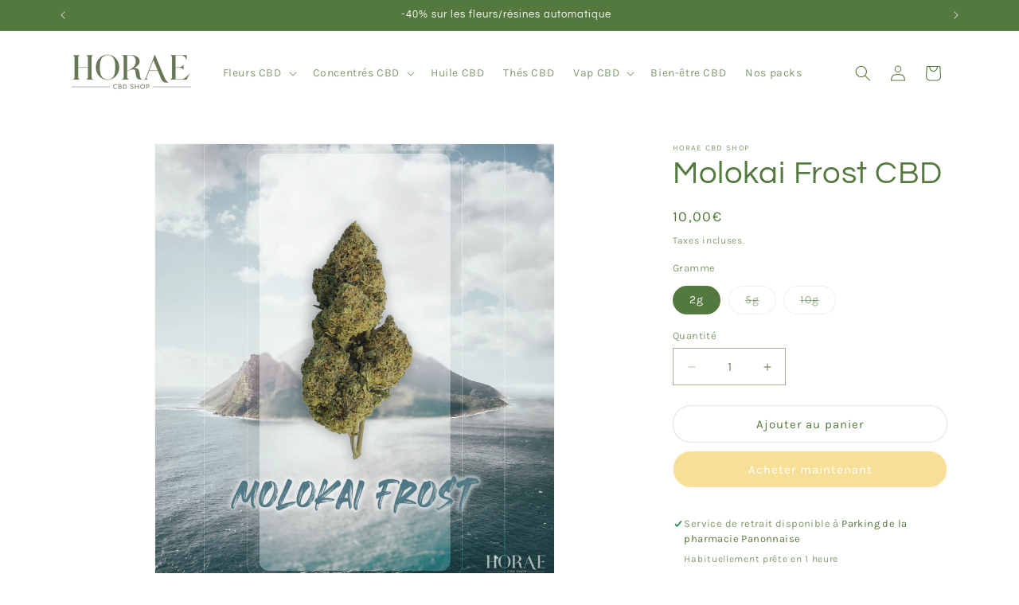

--- FILE ---
content_type: text/html; charset=utf-8
request_url: https://horae.re/products/molokai-frost
body_size: 29296
content:
<!doctype html>
<html class="js" lang="fr">
  <head>
    <meta charset="utf-8">
    <meta http-equiv="X-UA-Compatible" content="IE=edge">
    <meta name="viewport" content="width=device-width,initial-scale=1">
    <meta name="theme-color" content="">
    <link rel="canonical" href="https://horae.re/products/molokai-frost"><link rel="icon" type="image/png" href="//horae.re/cdn/shop/files/Favicon.jpg?crop=center&height=32&v=1637779382&width=32"><link rel="preconnect" href="https://fonts.shopifycdn.com" crossorigin><title>
      Molokai Frost CBD
 &ndash; Horae CBD Shop</title>

    
      <meta name="description" content="! DESTOCKAGE ! Visuel &amp;amp; Texture : La Molokai Frost est de couleur vert clair avec de nombreux pistils orangés. Sa texture est impressionnante, elle possède des têtes compactes et résineuses, ce qui est synonyme d&#39;une session Indoor réussie. Arôme : Terreux / Acidulé / Boisé La Molokai Frost dévoile une odeur incroy">
    

    

<meta property="og:site_name" content="Horae CBD Shop">
<meta property="og:url" content="https://horae.re/products/molokai-frost">
<meta property="og:title" content="Molokai Frost CBD">
<meta property="og:type" content="product">
<meta property="og:description" content="! DESTOCKAGE ! Visuel &amp;amp; Texture : La Molokai Frost est de couleur vert clair avec de nombreux pistils orangés. Sa texture est impressionnante, elle possède des têtes compactes et résineuses, ce qui est synonyme d&#39;une session Indoor réussie. Arôme : Terreux / Acidulé / Boisé La Molokai Frost dévoile une odeur incroy"><meta property="og:image" content="http://horae.re/cdn/shop/files/publimolokaifrost.png?v=1696436399">
  <meta property="og:image:secure_url" content="https://horae.re/cdn/shop/files/publimolokaifrost.png?v=1696436399">
  <meta property="og:image:width" content="1080">
  <meta property="og:image:height" content="1180"><meta property="og:price:amount" content="10,00">
  <meta property="og:price:currency" content="EUR"><meta name="twitter:card" content="summary_large_image">
<meta name="twitter:title" content="Molokai Frost CBD">
<meta name="twitter:description" content="! DESTOCKAGE ! Visuel &amp;amp; Texture : La Molokai Frost est de couleur vert clair avec de nombreux pistils orangés. Sa texture est impressionnante, elle possède des têtes compactes et résineuses, ce qui est synonyme d&#39;une session Indoor réussie. Arôme : Terreux / Acidulé / Boisé La Molokai Frost dévoile une odeur incroy">


    <script src="//horae.re/cdn/shop/t/11/assets/constants.js?v=132983761750457495441765908090" defer="defer"></script>
    <script src="//horae.re/cdn/shop/t/11/assets/pubsub.js?v=25310214064522200911765908091" defer="defer"></script>
    <script src="//horae.re/cdn/shop/t/11/assets/global.js?v=7301445359237545521765908090" defer="defer"></script>
    <script src="//horae.re/cdn/shop/t/11/assets/details-disclosure.js?v=13653116266235556501765908090" defer="defer"></script>
    <script src="//horae.re/cdn/shop/t/11/assets/details-modal.js?v=25581673532751508451765908090" defer="defer"></script>
    <script src="//horae.re/cdn/shop/t/11/assets/search-form.js?v=133129549252120666541765908091" defer="defer"></script><script src="//horae.re/cdn/shop/t/11/assets/animations.js?v=88693664871331136111765908089" defer="defer"></script><script>window.performance && window.performance.mark && window.performance.mark('shopify.content_for_header.start');</script><meta id="shopify-digital-wallet" name="shopify-digital-wallet" content="/55314415668/digital_wallets/dialog">
<link rel="alternate" type="application/json+oembed" href="https://horae.re/products/molokai-frost.oembed">
<script async="async" src="/checkouts/internal/preloads.js?locale=fr-RE"></script>
<script id="shopify-features" type="application/json">{"accessToken":"403d06f48686b87154b5672b4f84b714","betas":["rich-media-storefront-analytics"],"domain":"horae.re","predictiveSearch":true,"shopId":55314415668,"locale":"fr"}</script>
<script>var Shopify = Shopify || {};
Shopify.shop = "horae-premium-cbd.myshopify.com";
Shopify.locale = "fr";
Shopify.currency = {"active":"EUR","rate":"1.0"};
Shopify.country = "RE";
Shopify.theme = {"name":" Thème DAWN 2025","id":148723925044,"schema_name":"Dawn","schema_version":"15.4.1","theme_store_id":887,"role":"main"};
Shopify.theme.handle = "null";
Shopify.theme.style = {"id":null,"handle":null};
Shopify.cdnHost = "horae.re/cdn";
Shopify.routes = Shopify.routes || {};
Shopify.routes.root = "/";</script>
<script type="module">!function(o){(o.Shopify=o.Shopify||{}).modules=!0}(window);</script>
<script>!function(o){function n(){var o=[];function n(){o.push(Array.prototype.slice.apply(arguments))}return n.q=o,n}var t=o.Shopify=o.Shopify||{};t.loadFeatures=n(),t.autoloadFeatures=n()}(window);</script>
<script id="shop-js-analytics" type="application/json">{"pageType":"product"}</script>
<script defer="defer" async type="module" src="//horae.re/cdn/shopifycloud/shop-js/modules/v2/client.init-shop-cart-sync_CFsGrWZK.fr.esm.js"></script>
<script defer="defer" async type="module" src="//horae.re/cdn/shopifycloud/shop-js/modules/v2/chunk.common_BmZGYhCT.esm.js"></script>
<script type="module">
  await import("//horae.re/cdn/shopifycloud/shop-js/modules/v2/client.init-shop-cart-sync_CFsGrWZK.fr.esm.js");
await import("//horae.re/cdn/shopifycloud/shop-js/modules/v2/chunk.common_BmZGYhCT.esm.js");

  window.Shopify.SignInWithShop?.initShopCartSync?.({"fedCMEnabled":true,"windoidEnabled":true});

</script>
<script>(function() {
  var isLoaded = false;
  function asyncLoad() {
    if (isLoaded) return;
    isLoaded = true;
    var urls = ["https:\/\/disable-click.crucialcommerceapps.com\/appJS?shop=horae-premium-cbd.myshopify.com","https:\/\/av-northern-apps.com\/js\/agecheckerplus_mG35tH2eGxRu7PQW.js?shop=horae-premium-cbd.myshopify.com","https:\/\/call.chatra.io\/shopify?chatraId=8b3ncS6QuCQNeNHck\u0026shop=horae-premium-cbd.myshopify.com"];
    for (var i = 0; i < urls.length; i++) {
      var s = document.createElement('script');
      s.type = 'text/javascript';
      s.async = true;
      s.src = urls[i];
      var x = document.getElementsByTagName('script')[0];
      x.parentNode.insertBefore(s, x);
    }
  };
  if(window.attachEvent) {
    window.attachEvent('onload', asyncLoad);
  } else {
    window.addEventListener('load', asyncLoad, false);
  }
})();</script>
<script id="__st">var __st={"a":55314415668,"offset":14400,"reqid":"ec6301b5-a829-41b6-8057-56724c9a243b-1768123757","pageurl":"horae.re\/products\/molokai-frost","u":"be99988f2319","p":"product","rtyp":"product","rid":6698248437812};</script>
<script>window.ShopifyPaypalV4VisibilityTracking = true;</script>
<script id="form-persister">!function(){'use strict';const t='contact',e='new_comment',n=[[t,t],['blogs',e],['comments',e],[t,'customer']],o='password',r='form_key',c=['recaptcha-v3-token','g-recaptcha-response','h-captcha-response',o],s=()=>{try{return window.sessionStorage}catch{return}},i='__shopify_v',u=t=>t.elements[r],a=function(){const t=[...n].map((([t,e])=>`form[action*='/${t}']:not([data-nocaptcha='true']) input[name='form_type'][value='${e}']`)).join(',');var e;return e=t,()=>e?[...document.querySelectorAll(e)].map((t=>t.form)):[]}();function m(t){const e=u(t);a().includes(t)&&(!e||!e.value)&&function(t){try{if(!s())return;!function(t){const e=s();if(!e)return;const n=u(t);if(!n)return;const o=n.value;o&&e.removeItem(o)}(t);const e=Array.from(Array(32),(()=>Math.random().toString(36)[2])).join('');!function(t,e){u(t)||t.append(Object.assign(document.createElement('input'),{type:'hidden',name:r})),t.elements[r].value=e}(t,e),function(t,e){const n=s();if(!n)return;const r=[...t.querySelectorAll(`input[type='${o}']`)].map((({name:t})=>t)),u=[...c,...r],a={};for(const[o,c]of new FormData(t).entries())u.includes(o)||(a[o]=c);n.setItem(e,JSON.stringify({[i]:1,action:t.action,data:a}))}(t,e)}catch(e){console.error('failed to persist form',e)}}(t)}const f=t=>{if('true'===t.dataset.persistBound)return;const e=function(t,e){const n=function(t){return'function'==typeof t.submit?t.submit:HTMLFormElement.prototype.submit}(t).bind(t);return function(){let t;return()=>{t||(t=!0,(()=>{try{e(),n()}catch(t){(t=>{console.error('form submit failed',t)})(t)}})(),setTimeout((()=>t=!1),250))}}()}(t,(()=>{m(t)}));!function(t,e){if('function'==typeof t.submit&&'function'==typeof e)try{t.submit=e}catch{}}(t,e),t.addEventListener('submit',(t=>{t.preventDefault(),e()})),t.dataset.persistBound='true'};!function(){function t(t){const e=(t=>{const e=t.target;return e instanceof HTMLFormElement?e:e&&e.form})(t);e&&m(e)}document.addEventListener('submit',t),document.addEventListener('DOMContentLoaded',(()=>{const e=a();for(const t of e)f(t);var n;n=document.body,new window.MutationObserver((t=>{for(const e of t)if('childList'===e.type&&e.addedNodes.length)for(const t of e.addedNodes)1===t.nodeType&&'FORM'===t.tagName&&a().includes(t)&&f(t)})).observe(n,{childList:!0,subtree:!0,attributes:!1}),document.removeEventListener('submit',t)}))}()}();</script>
<script integrity="sha256-4kQ18oKyAcykRKYeNunJcIwy7WH5gtpwJnB7kiuLZ1E=" data-source-attribution="shopify.loadfeatures" defer="defer" src="//horae.re/cdn/shopifycloud/storefront/assets/storefront/load_feature-a0a9edcb.js" crossorigin="anonymous"></script>
<script data-source-attribution="shopify.dynamic_checkout.dynamic.init">var Shopify=Shopify||{};Shopify.PaymentButton=Shopify.PaymentButton||{isStorefrontPortableWallets:!0,init:function(){window.Shopify.PaymentButton.init=function(){};var t=document.createElement("script");t.src="https://horae.re/cdn/shopifycloud/portable-wallets/latest/portable-wallets.fr.js",t.type="module",document.head.appendChild(t)}};
</script>
<script data-source-attribution="shopify.dynamic_checkout.buyer_consent">
  function portableWalletsHideBuyerConsent(e){var t=document.getElementById("shopify-buyer-consent"),n=document.getElementById("shopify-subscription-policy-button");t&&n&&(t.classList.add("hidden"),t.setAttribute("aria-hidden","true"),n.removeEventListener("click",e))}function portableWalletsShowBuyerConsent(e){var t=document.getElementById("shopify-buyer-consent"),n=document.getElementById("shopify-subscription-policy-button");t&&n&&(t.classList.remove("hidden"),t.removeAttribute("aria-hidden"),n.addEventListener("click",e))}window.Shopify?.PaymentButton&&(window.Shopify.PaymentButton.hideBuyerConsent=portableWalletsHideBuyerConsent,window.Shopify.PaymentButton.showBuyerConsent=portableWalletsShowBuyerConsent);
</script>
<script>
  function portableWalletsCleanup(e){e&&e.src&&console.error("Failed to load portable wallets script "+e.src);var t=document.querySelectorAll("shopify-accelerated-checkout .shopify-payment-button__skeleton, shopify-accelerated-checkout-cart .wallet-cart-button__skeleton"),e=document.getElementById("shopify-buyer-consent");for(let e=0;e<t.length;e++)t[e].remove();e&&e.remove()}function portableWalletsNotLoadedAsModule(e){e instanceof ErrorEvent&&"string"==typeof e.message&&e.message.includes("import.meta")&&"string"==typeof e.filename&&e.filename.includes("portable-wallets")&&(window.removeEventListener("error",portableWalletsNotLoadedAsModule),window.Shopify.PaymentButton.failedToLoad=e,"loading"===document.readyState?document.addEventListener("DOMContentLoaded",window.Shopify.PaymentButton.init):window.Shopify.PaymentButton.init())}window.addEventListener("error",portableWalletsNotLoadedAsModule);
</script>

<script type="module" src="https://horae.re/cdn/shopifycloud/portable-wallets/latest/portable-wallets.fr.js" onError="portableWalletsCleanup(this)" crossorigin="anonymous"></script>
<script nomodule>
  document.addEventListener("DOMContentLoaded", portableWalletsCleanup);
</script>

<script id='scb4127' type='text/javascript' async='' src='https://horae.re/cdn/shopifycloud/privacy-banner/storefront-banner.js'></script><link id="shopify-accelerated-checkout-styles" rel="stylesheet" media="screen" href="https://horae.re/cdn/shopifycloud/portable-wallets/latest/accelerated-checkout-backwards-compat.css" crossorigin="anonymous">
<style id="shopify-accelerated-checkout-cart">
        #shopify-buyer-consent {
  margin-top: 1em;
  display: inline-block;
  width: 100%;
}

#shopify-buyer-consent.hidden {
  display: none;
}

#shopify-subscription-policy-button {
  background: none;
  border: none;
  padding: 0;
  text-decoration: underline;
  font-size: inherit;
  cursor: pointer;
}

#shopify-subscription-policy-button::before {
  box-shadow: none;
}

      </style>
<script id="sections-script" data-sections="header" defer="defer" src="//horae.re/cdn/shop/t/11/compiled_assets/scripts.js?481"></script>
<script>window.performance && window.performance.mark && window.performance.mark('shopify.content_for_header.end');</script>


    <style data-shopify>
      @font-face {
  font-family: Karla;
  font-weight: 400;
  font-style: normal;
  font-display: swap;
  src: url("//horae.re/cdn/fonts/karla/karla_n4.40497e07df527e6a50e58fb17ef1950c72f3e32c.woff2") format("woff2"),
       url("//horae.re/cdn/fonts/karla/karla_n4.e9f6f9de321061073c6bfe03c28976ba8ce6ee18.woff") format("woff");
}

      @font-face {
  font-family: Karla;
  font-weight: 700;
  font-style: normal;
  font-display: swap;
  src: url("//horae.re/cdn/fonts/karla/karla_n7.4358a847d4875593d69cfc3f8cc0b44c17b3ed03.woff2") format("woff2"),
       url("//horae.re/cdn/fonts/karla/karla_n7.96e322f6d76ce794f25fa29e55d6997c3fb656b6.woff") format("woff");
}

      @font-face {
  font-family: Karla;
  font-weight: 400;
  font-style: italic;
  font-display: swap;
  src: url("//horae.re/cdn/fonts/karla/karla_i4.2086039c16bcc3a78a72a2f7b471e3c4a7f873a6.woff2") format("woff2"),
       url("//horae.re/cdn/fonts/karla/karla_i4.7b9f59841a5960c16fa2a897a0716c8ebb183221.woff") format("woff");
}

      @font-face {
  font-family: Karla;
  font-weight: 700;
  font-style: italic;
  font-display: swap;
  src: url("//horae.re/cdn/fonts/karla/karla_i7.fe031cd65d6e02906286add4f6dda06afc2615f0.woff2") format("woff2"),
       url("//horae.re/cdn/fonts/karla/karla_i7.816d4949fa7f7d79314595d7003eda5b44e959e3.woff") format("woff");
}

      @font-face {
  font-family: Questrial;
  font-weight: 400;
  font-style: normal;
  font-display: swap;
  src: url("//horae.re/cdn/fonts/questrial/questrial_n4.66abac5d8209a647b4bf8089b0451928ef144c07.woff2") format("woff2"),
       url("//horae.re/cdn/fonts/questrial/questrial_n4.e86c53e77682db9bf4b0ee2dd71f214dc16adda4.woff") format("woff");
}


      
        :root,
        .color-scheme-1 {
          --color-background: 255,255,255;
        
          --gradient-background: #ffffff;
        

        

        --color-foreground: 84,121,62;
        --color-background-contrast: 191,191,191;
        --color-shadow: 84,121,62;
        --color-button: 247,223,151;
        --color-button-text: 255,255,255;
        --color-secondary-button: 255,255,255;
        --color-secondary-button-text: 84,121,62;
        --color-link: 84,121,62;
        --color-badge-foreground: 84,121,62;
        --color-badge-background: 255,255,255;
        --color-badge-border: 84,121,62;
        --payment-terms-background-color: rgb(255 255 255);
      }
      
        
        .color-scheme-2 {
          --color-background: 243,243,243;
        
          --gradient-background: #f3f3f3;
        

        

        --color-foreground: 18,18,18;
        --color-background-contrast: 179,179,179;
        --color-shadow: 18,18,18;
        --color-button: 18,18,18;
        --color-button-text: 243,243,243;
        --color-secondary-button: 243,243,243;
        --color-secondary-button-text: 18,18,18;
        --color-link: 18,18,18;
        --color-badge-foreground: 18,18,18;
        --color-badge-background: 243,243,243;
        --color-badge-border: 18,18,18;
        --payment-terms-background-color: rgb(243 243 243);
      }
      
        
        .color-scheme-3 {
          --color-background: 36,40,51;
        
          --gradient-background: #242833;
        

        

        --color-foreground: 255,255,255;
        --color-background-contrast: 47,52,66;
        --color-shadow: 18,18,18;
        --color-button: 255,255,255;
        --color-button-text: 0,0,0;
        --color-secondary-button: 36,40,51;
        --color-secondary-button-text: 255,255,255;
        --color-link: 255,255,255;
        --color-badge-foreground: 255,255,255;
        --color-badge-background: 36,40,51;
        --color-badge-border: 255,255,255;
        --payment-terms-background-color: rgb(36 40 51);
      }
      
        
        .color-scheme-4 {
          --color-background: 18,18,18;
        
          --gradient-background: #121212;
        

        

        --color-foreground: 255,255,255;
        --color-background-contrast: 146,146,146;
        --color-shadow: 18,18,18;
        --color-button: 255,255,255;
        --color-button-text: 18,18,18;
        --color-secondary-button: 18,18,18;
        --color-secondary-button-text: 255,255,255;
        --color-link: 255,255,255;
        --color-badge-foreground: 255,255,255;
        --color-badge-background: 18,18,18;
        --color-badge-border: 255,255,255;
        --payment-terms-background-color: rgb(18 18 18);
      }
      
        
        .color-scheme-5 {
          --color-background: ,,;
        
          --gradient-background: ;
        

        

        --color-foreground: 255,255,255;
        --color-background-contrast: ,,;
        --color-shadow: 18,18,18;
        --color-button: 255,255,255;
        --color-button-text: 51,79,180;
        --color-secondary-button: ,,;
        --color-secondary-button-text: 255,255,255;
        --color-link: 255,255,255;
        --color-badge-foreground: 255,255,255;
        --color-badge-background: ,,;
        --color-badge-border: 255,255,255;
        --payment-terms-background-color: rgb();
      }
      
        
        .color-scheme-3bf1b90c-57bf-46da-99e7-3b69726343c9 {
          --color-background: 0,0,0;
        
          --gradient-background: rgba(0,0,0,0);
        

        

        --color-foreground: 84,121,62;
        --color-background-contrast: 128,128,128;
        --color-shadow: 194,194,194;
        --color-button: 255,234,171;
        --color-button-text: 109,154,82;
        --color-secondary-button: 0,0,0;
        --color-secondary-button-text: 109,154,82;
        --color-link: 109,154,82;
        --color-badge-foreground: 84,121,62;
        --color-badge-background: 0,0,0;
        --color-badge-border: 84,121,62;
        --payment-terms-background-color: rgb(0 0 0);
      }
      
        
        .color-scheme-464085e6-f66a-42b2-acd9-7503016945a3 {
          --color-background: 0,0,0;
        
          --gradient-background: rgba(0,0,0,0);
        

        

        --color-foreground: 237,192,79;
        --color-background-contrast: 128,128,128;
        --color-shadow: 18,18,18;
        --color-button: 249,213,124;
        --color-button-text: 183,137,19;
        --color-secondary-button: 0,0,0;
        --color-secondary-button-text: 183,137,19;
        --color-link: 183,137,19;
        --color-badge-foreground: 237,192,79;
        --color-badge-background: 0,0,0;
        --color-badge-border: 237,192,79;
        --payment-terms-background-color: rgb(0 0 0);
      }
      
        
        .color-scheme-f6e88737-03ae-4da1-90e6-0859677785b7 {
          --color-background: 255,255,255;
        
          --gradient-background: #ffffff;
        

        

        --color-foreground: 84,121,62;
        --color-background-contrast: 191,191,191;
        --color-shadow: 188,101,35;
        --color-button: 252,215,175;
        --color-button-text: 84,121,62;
        --color-secondary-button: 255,255,255;
        --color-secondary-button-text: 109,154,82;
        --color-link: 109,154,82;
        --color-badge-foreground: 84,121,62;
        --color-badge-background: 255,255,255;
        --color-badge-border: 84,121,62;
        --payment-terms-background-color: rgb(255 255 255);
      }
      
        
        .color-scheme-2c19002a-7188-42ff-8530-1a5bd8730475 {
          --color-background: 0,0,0;
        
          --gradient-background: rgba(0,0,0,0);
        

        

        --color-foreground: 162,181,113;
        --color-background-contrast: 128,128,128;
        --color-shadow: 255,255,255;
        --color-button: 253,230,207;
        --color-button-text: 255,255,255;
        --color-secondary-button: 0,0,0;
        --color-secondary-button-text: 255,255,255;
        --color-link: 255,255,255;
        --color-badge-foreground: 162,181,113;
        --color-badge-background: 0,0,0;
        --color-badge-border: 162,181,113;
        --payment-terms-background-color: rgb(0 0 0);
      }
      
        
        .color-scheme-8da7644c-f422-4e37-af1c-80be21415e22 {
          --color-background: 255,255,255;
        
          --gradient-background: #ffffff;
        

        

        --color-foreground: 84,121,62;
        --color-background-contrast: 191,191,191;
        --color-shadow: 84,121,62;
        --color-button: 247,223,151;
        --color-button-text: 255,255,255;
        --color-secondary-button: 255,255,255;
        --color-secondary-button-text: 84,121,62;
        --color-link: 84,121,62;
        --color-badge-foreground: 84,121,62;
        --color-badge-background: 255,255,255;
        --color-badge-border: 84,121,62;
        --payment-terms-background-color: rgb(255 255 255);
      }
      
        
        .color-scheme-d8beb361-6a9f-44f6-83e4-38bb2032dd06 {
          --color-background: 254,232,203;
        
          --gradient-background: #fee8cb;
        

        

        --color-foreground: 84,121,62;
        --color-background-contrast: 252,177,78;
        --color-shadow: 84,121,62;
        --color-button: 247,223,151;
        --color-button-text: 255,255,255;
        --color-secondary-button: 254,232,203;
        --color-secondary-button-text: 84,121,62;
        --color-link: 84,121,62;
        --color-badge-foreground: 84,121,62;
        --color-badge-background: 254,232,203;
        --color-badge-border: 84,121,62;
        --payment-terms-background-color: rgb(254 232 203);
      }
      
        
        .color-scheme-subtle-green {
          --color-background: 84,121,62;
        
          --gradient-background: #54793e;
        

        

        --color-foreground: 255,255,255;
        --color-background-contrast: 25,37,19;
        --color-shadow: 0,50,0;
        --color-button: 255,255,255;
        --color-button-text: 84,121,62;
        --color-secondary-button: 84,121,62;
        --color-secondary-button-text: 255,255,255;
        --color-link: 255,255,255;
        --color-badge-foreground: 255,255,255;
        --color-badge-background: 84,121,62;
        --color-badge-border: 255,255,255;
        --payment-terms-background-color: rgb(84 121 62);
      }
      
        
        .color-scheme-green-transparent-bg {
          --color-background: 84,121,62;
        
          --gradient-background: rgba(84, 121, 62, 0.15);
        

        

        --color-foreground: 255,255,255;
        --color-background-contrast: 25,37,19;
        --color-shadow: 84,121,62;
        --color-button: 84,121,62;
        --color-button-text: 255,255,255;
        --color-secondary-button: 84,121,62;
        --color-secondary-button-text: 255,255,255;
        --color-link: 255,255,255;
        --color-badge-foreground: 255,255,255;
        --color-badge-background: 84,121,62;
        --color-badge-border: 255,255,255;
        --payment-terms-background-color: rgb(84 121 62);
      }
      

      body, .color-scheme-1, .color-scheme-2, .color-scheme-3, .color-scheme-4, .color-scheme-5, .color-scheme-3bf1b90c-57bf-46da-99e7-3b69726343c9, .color-scheme-464085e6-f66a-42b2-acd9-7503016945a3, .color-scheme-f6e88737-03ae-4da1-90e6-0859677785b7, .color-scheme-2c19002a-7188-42ff-8530-1a5bd8730475, .color-scheme-8da7644c-f422-4e37-af1c-80be21415e22, .color-scheme-d8beb361-6a9f-44f6-83e4-38bb2032dd06, .color-scheme-subtle-green, .color-scheme-green-transparent-bg {
        color: rgba(var(--color-foreground), 0.75);
        background-color: rgb(var(--color-background));
      }

      :root {
        --font-body-family: Karla, sans-serif;
        --font-body-style: normal;
        --font-body-weight: 400;
        --font-body-weight-bold: 700;

        --font-heading-family: Questrial, sans-serif;
        --font-heading-style: normal;
        --font-heading-weight: 400;

        --font-body-scale: 1.0;
        --font-heading-scale: 1.0;

        --media-padding: px;
        --media-border-opacity: 0.05;
        --media-border-width: 1px;
        --media-radius: 0px;
        --media-shadow-opacity: 0.0;
        --media-shadow-horizontal-offset: 0px;
        --media-shadow-vertical-offset: 0px;
        --media-shadow-blur-radius: 0px;
        --media-shadow-visible: 0;

        --page-width: 120rem;
        --page-width-margin: 0rem;

        --product-card-image-padding: 0.0rem;
        --product-card-corner-radius: 0.0rem;
        --product-card-text-alignment: left;
        --product-card-border-width: 0.0rem;
        --product-card-border-opacity: 0.0;
        --product-card-shadow-opacity: 0.1;
        --product-card-shadow-visible: 1;
        --product-card-shadow-horizontal-offset: 0.0rem;
        --product-card-shadow-vertical-offset: 0.0rem;
        --product-card-shadow-blur-radius: 0.0rem;

        --collection-card-image-padding: 0.0rem;
        --collection-card-corner-radius: 0.0rem;
        --collection-card-text-alignment: left;
        --collection-card-border-width: 0.0rem;
        --collection-card-border-opacity: 0.0;
        --collection-card-shadow-opacity: 0.1;
        --collection-card-shadow-visible: 1;
        --collection-card-shadow-horizontal-offset: 0.0rem;
        --collection-card-shadow-vertical-offset: 0.0rem;
        --collection-card-shadow-blur-radius: 0.0rem;

        --blog-card-image-padding: 0.0rem;
        --blog-card-corner-radius: 0.0rem;
        --blog-card-text-alignment: left;
        --blog-card-border-width: 0.0rem;
        --blog-card-border-opacity: 0.0;
        --blog-card-shadow-opacity: 0.1;
        --blog-card-shadow-visible: 1;
        --blog-card-shadow-horizontal-offset: 0.0rem;
        --blog-card-shadow-vertical-offset: 0.0rem;
        --blog-card-shadow-blur-radius: 0.0rem;

        --badge-corner-radius: 4.0rem;

        --popup-border-width: 1px;
        --popup-border-opacity: 0.1;
        --popup-corner-radius: 0px;
        --popup-shadow-opacity: 0.0;
        --popup-shadow-horizontal-offset: 0px;
        --popup-shadow-vertical-offset: 0px;
        --popup-shadow-blur-radius: 0px;

        --drawer-border-width: 1px;
        --drawer-border-opacity: 0.1;
        --drawer-shadow-opacity: 0.0;
        --drawer-shadow-horizontal-offset: 0px;
        --drawer-shadow-vertical-offset: 0px;
        --drawer-shadow-blur-radius: 0px;

        --spacing-sections-desktop: 0px;
        --spacing-sections-mobile: 0px;

        --grid-desktop-vertical-spacing: 8px;
        --grid-desktop-horizontal-spacing: 8px;
        --grid-mobile-vertical-spacing: 4px;
        --grid-mobile-horizontal-spacing: 4px;

        --text-boxes-border-opacity: 0.0;
        --text-boxes-border-width: 0px;
        --text-boxes-radius: 0px;
        --text-boxes-shadow-opacity: 0.0;
        --text-boxes-shadow-visible: 0;
        --text-boxes-shadow-horizontal-offset: 0px;
        --text-boxes-shadow-vertical-offset: 0px;
        --text-boxes-shadow-blur-radius: 0px;

        --buttons-radius: 30px;
        --buttons-radius-outset: 31px;
        --buttons-border-width: 1px;
        --buttons-border-opacity: 0.15;
        --buttons-shadow-opacity: 0.0;
        --buttons-shadow-visible: 0;
        --buttons-shadow-horizontal-offset: 2px;
        --buttons-shadow-vertical-offset: 2px;
        --buttons-shadow-blur-radius: 10px;
        --buttons-border-offset: 0.3px;

        --inputs-radius: 0px;
        --inputs-border-width: 1px;
        --inputs-border-opacity: 0.55;
        --inputs-shadow-opacity: 0.0;
        --inputs-shadow-horizontal-offset: 0px;
        --inputs-margin-offset: 0px;
        --inputs-shadow-vertical-offset: 0px;
        --inputs-shadow-blur-radius: 0px;
        --inputs-radius-outset: 0px;

        --variant-pills-radius: 40px;
        --variant-pills-border-width: 1px;
        --variant-pills-border-opacity: 0.55;
        --variant-pills-shadow-opacity: 0.0;
        --variant-pills-shadow-horizontal-offset: 0px;
        --variant-pills-shadow-vertical-offset: 0px;
        --variant-pills-shadow-blur-radius: 0px;
      }

      *,
      *::before,
      *::after {
        box-sizing: inherit;
      }

      html {
        box-sizing: border-box;
        font-size: calc(var(--font-body-scale) * 62.5%);
        height: 100%;
      }

      body {
        display: grid;
        grid-template-rows: auto auto 1fr auto;
        grid-template-columns: 100%;
        min-height: 100%;
        margin: 0;
        font-size: 1.5rem;
        letter-spacing: 0.06rem;
        line-height: calc(1 + 0.8 / var(--font-body-scale));
        font-family: var(--font-body-family);
        font-style: var(--font-body-style);
        font-weight: var(--font-body-weight);
      }

      @media screen and (min-width: 750px) {
        body {
          font-size: 1.6rem;
        }
      }
    </style>

    <link href="//horae.re/cdn/shop/t/11/assets/base.css?v=159841507637079171801765908089" rel="stylesheet" type="text/css" media="all" />
    <link rel="stylesheet" href="//horae.re/cdn/shop/t/11/assets/component-cart-items.css?v=13033300910818915211765908089" media="print" onload="this.media='all'">
      <link rel="preload" as="font" href="//horae.re/cdn/fonts/karla/karla_n4.40497e07df527e6a50e58fb17ef1950c72f3e32c.woff2" type="font/woff2" crossorigin>
      

      <link rel="preload" as="font" href="//horae.re/cdn/fonts/questrial/questrial_n4.66abac5d8209a647b4bf8089b0451928ef144c07.woff2" type="font/woff2" crossorigin>
      
<link
        rel="stylesheet"
        href="//horae.re/cdn/shop/t/11/assets/component-predictive-search.css?v=118923337488134913561765908089"
        media="print"
        onload="this.media='all'"
      ><script>
      if (Shopify.designMode) {
        document.documentElement.classList.add('shopify-design-mode');
      }
    </script>
  <link href="https://monorail-edge.shopifysvc.com" rel="dns-prefetch">
<script>(function(){if ("sendBeacon" in navigator && "performance" in window) {try {var session_token_from_headers = performance.getEntriesByType('navigation')[0].serverTiming.find(x => x.name == '_s').description;} catch {var session_token_from_headers = undefined;}var session_cookie_matches = document.cookie.match(/_shopify_s=([^;]*)/);var session_token_from_cookie = session_cookie_matches && session_cookie_matches.length === 2 ? session_cookie_matches[1] : "";var session_token = session_token_from_headers || session_token_from_cookie || "";function handle_abandonment_event(e) {var entries = performance.getEntries().filter(function(entry) {return /monorail-edge.shopifysvc.com/.test(entry.name);});if (!window.abandonment_tracked && entries.length === 0) {window.abandonment_tracked = true;var currentMs = Date.now();var navigation_start = performance.timing.navigationStart;var payload = {shop_id: 55314415668,url: window.location.href,navigation_start,duration: currentMs - navigation_start,session_token,page_type: "product"};window.navigator.sendBeacon("https://monorail-edge.shopifysvc.com/v1/produce", JSON.stringify({schema_id: "online_store_buyer_site_abandonment/1.1",payload: payload,metadata: {event_created_at_ms: currentMs,event_sent_at_ms: currentMs}}));}}window.addEventListener('pagehide', handle_abandonment_event);}}());</script>
<script id="web-pixels-manager-setup">(function e(e,d,r,n,o){if(void 0===o&&(o={}),!Boolean(null===(a=null===(i=window.Shopify)||void 0===i?void 0:i.analytics)||void 0===a?void 0:a.replayQueue)){var i,a;window.Shopify=window.Shopify||{};var t=window.Shopify;t.analytics=t.analytics||{};var s=t.analytics;s.replayQueue=[],s.publish=function(e,d,r){return s.replayQueue.push([e,d,r]),!0};try{self.performance.mark("wpm:start")}catch(e){}var l=function(){var e={modern:/Edge?\/(1{2}[4-9]|1[2-9]\d|[2-9]\d{2}|\d{4,})\.\d+(\.\d+|)|Firefox\/(1{2}[4-9]|1[2-9]\d|[2-9]\d{2}|\d{4,})\.\d+(\.\d+|)|Chrom(ium|e)\/(9{2}|\d{3,})\.\d+(\.\d+|)|(Maci|X1{2}).+ Version\/(15\.\d+|(1[6-9]|[2-9]\d|\d{3,})\.\d+)([,.]\d+|)( \(\w+\)|)( Mobile\/\w+|) Safari\/|Chrome.+OPR\/(9{2}|\d{3,})\.\d+\.\d+|(CPU[ +]OS|iPhone[ +]OS|CPU[ +]iPhone|CPU IPhone OS|CPU iPad OS)[ +]+(15[._]\d+|(1[6-9]|[2-9]\d|\d{3,})[._]\d+)([._]\d+|)|Android:?[ /-](13[3-9]|1[4-9]\d|[2-9]\d{2}|\d{4,})(\.\d+|)(\.\d+|)|Android.+Firefox\/(13[5-9]|1[4-9]\d|[2-9]\d{2}|\d{4,})\.\d+(\.\d+|)|Android.+Chrom(ium|e)\/(13[3-9]|1[4-9]\d|[2-9]\d{2}|\d{4,})\.\d+(\.\d+|)|SamsungBrowser\/([2-9]\d|\d{3,})\.\d+/,legacy:/Edge?\/(1[6-9]|[2-9]\d|\d{3,})\.\d+(\.\d+|)|Firefox\/(5[4-9]|[6-9]\d|\d{3,})\.\d+(\.\d+|)|Chrom(ium|e)\/(5[1-9]|[6-9]\d|\d{3,})\.\d+(\.\d+|)([\d.]+$|.*Safari\/(?![\d.]+ Edge\/[\d.]+$))|(Maci|X1{2}).+ Version\/(10\.\d+|(1[1-9]|[2-9]\d|\d{3,})\.\d+)([,.]\d+|)( \(\w+\)|)( Mobile\/\w+|) Safari\/|Chrome.+OPR\/(3[89]|[4-9]\d|\d{3,})\.\d+\.\d+|(CPU[ +]OS|iPhone[ +]OS|CPU[ +]iPhone|CPU IPhone OS|CPU iPad OS)[ +]+(10[._]\d+|(1[1-9]|[2-9]\d|\d{3,})[._]\d+)([._]\d+|)|Android:?[ /-](13[3-9]|1[4-9]\d|[2-9]\d{2}|\d{4,})(\.\d+|)(\.\d+|)|Mobile Safari.+OPR\/([89]\d|\d{3,})\.\d+\.\d+|Android.+Firefox\/(13[5-9]|1[4-9]\d|[2-9]\d{2}|\d{4,})\.\d+(\.\d+|)|Android.+Chrom(ium|e)\/(13[3-9]|1[4-9]\d|[2-9]\d{2}|\d{4,})\.\d+(\.\d+|)|Android.+(UC? ?Browser|UCWEB|U3)[ /]?(15\.([5-9]|\d{2,})|(1[6-9]|[2-9]\d|\d{3,})\.\d+)\.\d+|SamsungBrowser\/(5\.\d+|([6-9]|\d{2,})\.\d+)|Android.+MQ{2}Browser\/(14(\.(9|\d{2,})|)|(1[5-9]|[2-9]\d|\d{3,})(\.\d+|))(\.\d+|)|K[Aa][Ii]OS\/(3\.\d+|([4-9]|\d{2,})\.\d+)(\.\d+|)/},d=e.modern,r=e.legacy,n=navigator.userAgent;return n.match(d)?"modern":n.match(r)?"legacy":"unknown"}(),u="modern"===l?"modern":"legacy",c=(null!=n?n:{modern:"",legacy:""})[u],f=function(e){return[e.baseUrl,"/wpm","/b",e.hashVersion,"modern"===e.buildTarget?"m":"l",".js"].join("")}({baseUrl:d,hashVersion:r,buildTarget:u}),m=function(e){var d=e.version,r=e.bundleTarget,n=e.surface,o=e.pageUrl,i=e.monorailEndpoint;return{emit:function(e){var a=e.status,t=e.errorMsg,s=(new Date).getTime(),l=JSON.stringify({metadata:{event_sent_at_ms:s},events:[{schema_id:"web_pixels_manager_load/3.1",payload:{version:d,bundle_target:r,page_url:o,status:a,surface:n,error_msg:t},metadata:{event_created_at_ms:s}}]});if(!i)return console&&console.warn&&console.warn("[Web Pixels Manager] No Monorail endpoint provided, skipping logging."),!1;try{return self.navigator.sendBeacon.bind(self.navigator)(i,l)}catch(e){}var u=new XMLHttpRequest;try{return u.open("POST",i,!0),u.setRequestHeader("Content-Type","text/plain"),u.send(l),!0}catch(e){return console&&console.warn&&console.warn("[Web Pixels Manager] Got an unhandled error while logging to Monorail."),!1}}}}({version:r,bundleTarget:l,surface:e.surface,pageUrl:self.location.href,monorailEndpoint:e.monorailEndpoint});try{o.browserTarget=l,function(e){var d=e.src,r=e.async,n=void 0===r||r,o=e.onload,i=e.onerror,a=e.sri,t=e.scriptDataAttributes,s=void 0===t?{}:t,l=document.createElement("script"),u=document.querySelector("head"),c=document.querySelector("body");if(l.async=n,l.src=d,a&&(l.integrity=a,l.crossOrigin="anonymous"),s)for(var f in s)if(Object.prototype.hasOwnProperty.call(s,f))try{l.dataset[f]=s[f]}catch(e){}if(o&&l.addEventListener("load",o),i&&l.addEventListener("error",i),u)u.appendChild(l);else{if(!c)throw new Error("Did not find a head or body element to append the script");c.appendChild(l)}}({src:f,async:!0,onload:function(){if(!function(){var e,d;return Boolean(null===(d=null===(e=window.Shopify)||void 0===e?void 0:e.analytics)||void 0===d?void 0:d.initialized)}()){var d=window.webPixelsManager.init(e)||void 0;if(d){var r=window.Shopify.analytics;r.replayQueue.forEach((function(e){var r=e[0],n=e[1],o=e[2];d.publishCustomEvent(r,n,o)})),r.replayQueue=[],r.publish=d.publishCustomEvent,r.visitor=d.visitor,r.initialized=!0}}},onerror:function(){return m.emit({status:"failed",errorMsg:"".concat(f," has failed to load")})},sri:function(e){var d=/^sha384-[A-Za-z0-9+/=]+$/;return"string"==typeof e&&d.test(e)}(c)?c:"",scriptDataAttributes:o}),m.emit({status:"loading"})}catch(e){m.emit({status:"failed",errorMsg:(null==e?void 0:e.message)||"Unknown error"})}}})({shopId: 55314415668,storefrontBaseUrl: "https://horae.re",extensionsBaseUrl: "https://extensions.shopifycdn.com/cdn/shopifycloud/web-pixels-manager",monorailEndpoint: "https://monorail-edge.shopifysvc.com/unstable/produce_batch",surface: "storefront-renderer",enabledBetaFlags: ["2dca8a86","a0d5f9d2"],webPixelsConfigList: [{"id":"922550324","configuration":"{\"webPixelName\":\"Judge.me\"}","eventPayloadVersion":"v1","runtimeContext":"STRICT","scriptVersion":"34ad157958823915625854214640f0bf","type":"APP","apiClientId":683015,"privacyPurposes":["ANALYTICS"],"dataSharingAdjustments":{"protectedCustomerApprovalScopes":["read_customer_email","read_customer_name","read_customer_personal_data","read_customer_phone"]}},{"id":"shopify-app-pixel","configuration":"{}","eventPayloadVersion":"v1","runtimeContext":"STRICT","scriptVersion":"0450","apiClientId":"shopify-pixel","type":"APP","privacyPurposes":["ANALYTICS","MARKETING"]},{"id":"shopify-custom-pixel","eventPayloadVersion":"v1","runtimeContext":"LAX","scriptVersion":"0450","apiClientId":"shopify-pixel","type":"CUSTOM","privacyPurposes":["ANALYTICS","MARKETING"]}],isMerchantRequest: false,initData: {"shop":{"name":"Horae CBD Shop","paymentSettings":{"currencyCode":"EUR"},"myshopifyDomain":"horae-premium-cbd.myshopify.com","countryCode":"RE","storefrontUrl":"https:\/\/horae.re"},"customer":null,"cart":null,"checkout":null,"productVariants":[{"price":{"amount":10.0,"currencyCode":"EUR"},"product":{"title":"Molokai Frost CBD","vendor":"Horae CBD Shop","id":"6698248437812","untranslatedTitle":"Molokai Frost CBD","url":"\/products\/molokai-frost","type":""},"id":"39828748992564","image":{"src":"\/\/horae.re\/cdn\/shop\/files\/publimolokaifrost.png?v=1696436399"},"sku":null,"title":"2g","untranslatedTitle":"2g"},{"price":{"amount":22.5,"currencyCode":"EUR"},"product":{"title":"Molokai Frost CBD","vendor":"Horae CBD Shop","id":"6698248437812","untranslatedTitle":"Molokai Frost CBD","url":"\/products\/molokai-frost","type":""},"id":"39828749025332","image":{"src":"\/\/horae.re\/cdn\/shop\/files\/publimolokaifrost.png?v=1696436399"},"sku":null,"title":"5g","untranslatedTitle":"5g"},{"price":{"amount":40.0,"currencyCode":"EUR"},"product":{"title":"Molokai Frost CBD","vendor":"Horae CBD Shop","id":"6698248437812","untranslatedTitle":"Molokai Frost CBD","url":"\/products\/molokai-frost","type":""},"id":"39828749058100","image":{"src":"\/\/horae.re\/cdn\/shop\/files\/publimolokaifrost.png?v=1696436399"},"sku":null,"title":"10g","untranslatedTitle":"10g"}],"purchasingCompany":null},},"https://horae.re/cdn","7cecd0b6w90c54c6cpe92089d5m57a67346",{"modern":"","legacy":""},{"shopId":"55314415668","storefrontBaseUrl":"https:\/\/horae.re","extensionBaseUrl":"https:\/\/extensions.shopifycdn.com\/cdn\/shopifycloud\/web-pixels-manager","surface":"storefront-renderer","enabledBetaFlags":"[\"2dca8a86\", \"a0d5f9d2\"]","isMerchantRequest":"false","hashVersion":"7cecd0b6w90c54c6cpe92089d5m57a67346","publish":"custom","events":"[[\"page_viewed\",{}],[\"product_viewed\",{\"productVariant\":{\"price\":{\"amount\":10.0,\"currencyCode\":\"EUR\"},\"product\":{\"title\":\"Molokai Frost CBD\",\"vendor\":\"Horae CBD Shop\",\"id\":\"6698248437812\",\"untranslatedTitle\":\"Molokai Frost CBD\",\"url\":\"\/products\/molokai-frost\",\"type\":\"\"},\"id\":\"39828748992564\",\"image\":{\"src\":\"\/\/horae.re\/cdn\/shop\/files\/publimolokaifrost.png?v=1696436399\"},\"sku\":null,\"title\":\"2g\",\"untranslatedTitle\":\"2g\"}}]]"});</script><script>
  window.ShopifyAnalytics = window.ShopifyAnalytics || {};
  window.ShopifyAnalytics.meta = window.ShopifyAnalytics.meta || {};
  window.ShopifyAnalytics.meta.currency = 'EUR';
  var meta = {"product":{"id":6698248437812,"gid":"gid:\/\/shopify\/Product\/6698248437812","vendor":"Horae CBD Shop","type":"","handle":"molokai-frost","variants":[{"id":39828748992564,"price":1000,"name":"Molokai Frost CBD - 2g","public_title":"2g","sku":null},{"id":39828749025332,"price":2250,"name":"Molokai Frost CBD - 5g","public_title":"5g","sku":null},{"id":39828749058100,"price":4000,"name":"Molokai Frost CBD - 10g","public_title":"10g","sku":null}],"remote":false},"page":{"pageType":"product","resourceType":"product","resourceId":6698248437812,"requestId":"ec6301b5-a829-41b6-8057-56724c9a243b-1768123757"}};
  for (var attr in meta) {
    window.ShopifyAnalytics.meta[attr] = meta[attr];
  }
</script>
<script class="analytics">
  (function () {
    var customDocumentWrite = function(content) {
      var jquery = null;

      if (window.jQuery) {
        jquery = window.jQuery;
      } else if (window.Checkout && window.Checkout.$) {
        jquery = window.Checkout.$;
      }

      if (jquery) {
        jquery('body').append(content);
      }
    };

    var hasLoggedConversion = function(token) {
      if (token) {
        return document.cookie.indexOf('loggedConversion=' + token) !== -1;
      }
      return false;
    }

    var setCookieIfConversion = function(token) {
      if (token) {
        var twoMonthsFromNow = new Date(Date.now());
        twoMonthsFromNow.setMonth(twoMonthsFromNow.getMonth() + 2);

        document.cookie = 'loggedConversion=' + token + '; expires=' + twoMonthsFromNow;
      }
    }

    var trekkie = window.ShopifyAnalytics.lib = window.trekkie = window.trekkie || [];
    if (trekkie.integrations) {
      return;
    }
    trekkie.methods = [
      'identify',
      'page',
      'ready',
      'track',
      'trackForm',
      'trackLink'
    ];
    trekkie.factory = function(method) {
      return function() {
        var args = Array.prototype.slice.call(arguments);
        args.unshift(method);
        trekkie.push(args);
        return trekkie;
      };
    };
    for (var i = 0; i < trekkie.methods.length; i++) {
      var key = trekkie.methods[i];
      trekkie[key] = trekkie.factory(key);
    }
    trekkie.load = function(config) {
      trekkie.config = config || {};
      trekkie.config.initialDocumentCookie = document.cookie;
      var first = document.getElementsByTagName('script')[0];
      var script = document.createElement('script');
      script.type = 'text/javascript';
      script.onerror = function(e) {
        var scriptFallback = document.createElement('script');
        scriptFallback.type = 'text/javascript';
        scriptFallback.onerror = function(error) {
                var Monorail = {
      produce: function produce(monorailDomain, schemaId, payload) {
        var currentMs = new Date().getTime();
        var event = {
          schema_id: schemaId,
          payload: payload,
          metadata: {
            event_created_at_ms: currentMs,
            event_sent_at_ms: currentMs
          }
        };
        return Monorail.sendRequest("https://" + monorailDomain + "/v1/produce", JSON.stringify(event));
      },
      sendRequest: function sendRequest(endpointUrl, payload) {
        // Try the sendBeacon API
        if (window && window.navigator && typeof window.navigator.sendBeacon === 'function' && typeof window.Blob === 'function' && !Monorail.isIos12()) {
          var blobData = new window.Blob([payload], {
            type: 'text/plain'
          });

          if (window.navigator.sendBeacon(endpointUrl, blobData)) {
            return true;
          } // sendBeacon was not successful

        } // XHR beacon

        var xhr = new XMLHttpRequest();

        try {
          xhr.open('POST', endpointUrl);
          xhr.setRequestHeader('Content-Type', 'text/plain');
          xhr.send(payload);
        } catch (e) {
          console.log(e);
        }

        return false;
      },
      isIos12: function isIos12() {
        return window.navigator.userAgent.lastIndexOf('iPhone; CPU iPhone OS 12_') !== -1 || window.navigator.userAgent.lastIndexOf('iPad; CPU OS 12_') !== -1;
      }
    };
    Monorail.produce('monorail-edge.shopifysvc.com',
      'trekkie_storefront_load_errors/1.1',
      {shop_id: 55314415668,
      theme_id: 148723925044,
      app_name: "storefront",
      context_url: window.location.href,
      source_url: "//horae.re/cdn/s/trekkie.storefront.05c509f133afcfb9f2a8aef7ef881fd109f9b92e.min.js"});

        };
        scriptFallback.async = true;
        scriptFallback.src = '//horae.re/cdn/s/trekkie.storefront.05c509f133afcfb9f2a8aef7ef881fd109f9b92e.min.js';
        first.parentNode.insertBefore(scriptFallback, first);
      };
      script.async = true;
      script.src = '//horae.re/cdn/s/trekkie.storefront.05c509f133afcfb9f2a8aef7ef881fd109f9b92e.min.js';
      first.parentNode.insertBefore(script, first);
    };
    trekkie.load(
      {"Trekkie":{"appName":"storefront","development":false,"defaultAttributes":{"shopId":55314415668,"isMerchantRequest":null,"themeId":148723925044,"themeCityHash":"15020087435848814391","contentLanguage":"fr","currency":"EUR","eventMetadataId":"9052cd9e-5b37-452e-8b45-213ab8daa68f"},"isServerSideCookieWritingEnabled":true,"monorailRegion":"shop_domain","enabledBetaFlags":["65f19447"]},"Session Attribution":{},"S2S":{"facebookCapiEnabled":false,"source":"trekkie-storefront-renderer","apiClientId":580111}}
    );

    var loaded = false;
    trekkie.ready(function() {
      if (loaded) return;
      loaded = true;

      window.ShopifyAnalytics.lib = window.trekkie;

      var originalDocumentWrite = document.write;
      document.write = customDocumentWrite;
      try { window.ShopifyAnalytics.merchantGoogleAnalytics.call(this); } catch(error) {};
      document.write = originalDocumentWrite;

      window.ShopifyAnalytics.lib.page(null,{"pageType":"product","resourceType":"product","resourceId":6698248437812,"requestId":"ec6301b5-a829-41b6-8057-56724c9a243b-1768123757","shopifyEmitted":true});

      var match = window.location.pathname.match(/checkouts\/(.+)\/(thank_you|post_purchase)/)
      var token = match? match[1]: undefined;
      if (!hasLoggedConversion(token)) {
        setCookieIfConversion(token);
        window.ShopifyAnalytics.lib.track("Viewed Product",{"currency":"EUR","variantId":39828748992564,"productId":6698248437812,"productGid":"gid:\/\/shopify\/Product\/6698248437812","name":"Molokai Frost CBD - 2g","price":"10.00","sku":null,"brand":"Horae CBD Shop","variant":"2g","category":"","nonInteraction":true,"remote":false},undefined,undefined,{"shopifyEmitted":true});
      window.ShopifyAnalytics.lib.track("monorail:\/\/trekkie_storefront_viewed_product\/1.1",{"currency":"EUR","variantId":39828748992564,"productId":6698248437812,"productGid":"gid:\/\/shopify\/Product\/6698248437812","name":"Molokai Frost CBD - 2g","price":"10.00","sku":null,"brand":"Horae CBD Shop","variant":"2g","category":"","nonInteraction":true,"remote":false,"referer":"https:\/\/horae.re\/products\/molokai-frost"});
      }
    });


        var eventsListenerScript = document.createElement('script');
        eventsListenerScript.async = true;
        eventsListenerScript.src = "//horae.re/cdn/shopifycloud/storefront/assets/shop_events_listener-3da45d37.js";
        document.getElementsByTagName('head')[0].appendChild(eventsListenerScript);

})();</script>
<script
  defer
  src="https://horae.re/cdn/shopifycloud/perf-kit/shopify-perf-kit-3.0.3.min.js"
  data-application="storefront-renderer"
  data-shop-id="55314415668"
  data-render-region="gcp-us-central1"
  data-page-type="product"
  data-theme-instance-id="148723925044"
  data-theme-name="Dawn"
  data-theme-version="15.4.1"
  data-monorail-region="shop_domain"
  data-resource-timing-sampling-rate="10"
  data-shs="true"
  data-shs-beacon="true"
  data-shs-export-with-fetch="true"
  data-shs-logs-sample-rate="1"
  data-shs-beacon-endpoint="https://horae.re/api/collect"
></script>
</head>

  <body class="gradient animate--hover-3d-lift">
    <a class="skip-to-content-link button visually-hidden" href="#MainContent">
      Ignorer et passer au contenu
    </a><!-- BEGIN sections: header-group -->
<div id="shopify-section-sections--19708448538676__announcement-bar" class="shopify-section shopify-section-group-header-group announcement-bar-section"><link href="//horae.re/cdn/shop/t/11/assets/component-slideshow.css?v=17933591812325749411765908089" rel="stylesheet" type="text/css" media="all" />
<link href="//horae.re/cdn/shop/t/11/assets/component-slider.css?v=14039311878856620671765908089" rel="stylesheet" type="text/css" media="all" />

  <link href="//horae.re/cdn/shop/t/11/assets/component-list-social.css?v=35792976012981934991765908089" rel="stylesheet" type="text/css" media="all" />


<div
  class="utility-bar color-scheme-subtle-green gradient utility-bar--bottom-border"
>
  <div class="page-width utility-bar__grid"><slideshow-component
        class="announcement-bar"
        role="region"
        aria-roledescription="Carrousel"
        aria-label="Barre d’annonces"
      >
        <div class="announcement-bar-slider slider-buttons">
          <button
            type="button"
            class="slider-button slider-button--prev"
            name="previous"
            aria-label="Annonce précédente"
            aria-controls="Slider-sections--19708448538676__announcement-bar"
          >
            <span class="svg-wrapper"><svg class="icon icon-caret" viewBox="0 0 10 6"><path fill="currentColor" fill-rule="evenodd" d="M9.354.646a.5.5 0 0 0-.708 0L5 4.293 1.354.646a.5.5 0 0 0-.708.708l4 4a.5.5 0 0 0 .708 0l4-4a.5.5 0 0 0 0-.708" clip-rule="evenodd"/></svg>
</span>
          </button>
          <div
            class="grid grid--1-col slider slider--everywhere"
            id="Slider-sections--19708448538676__announcement-bar"
            aria-live="polite"
            aria-atomic="true"
            data-autoplay="true"
            data-speed="5"
          ><div
                class="slideshow__slide slider__slide grid__item grid--1-col"
                id="Slide-sections--19708448538676__announcement-bar-1"
                
                role="group"
                aria-roledescription="Annonce"
                aria-label="1 de 3"
                tabindex="-1"
              >
                <div
                  class="announcement-bar__announcement"
                  role="region"
                  aria-label="Annonce"
                ><p class="announcement-bar__message h5">
                      <span>-40% sur les fleurs/résines automatique</span></p></div>
              </div><div
                class="slideshow__slide slider__slide grid__item grid--1-col"
                id="Slide-sections--19708448538676__announcement-bar-2"
                
                role="group"
                aria-roledescription="Annonce"
                aria-label="2 de 3"
                tabindex="-1"
              >
                <div
                  class="announcement-bar__announcement"
                  role="region"
                  aria-label="Annonce"
                ><p class="announcement-bar__message h5">
                      <span>Livraison gratuite à partir de 65€</span></p></div>
              </div><div
                class="slideshow__slide slider__slide grid__item grid--1-col"
                id="Slide-sections--19708448538676__announcement-bar-3"
                
                role="group"
                aria-roledescription="Annonce"
                aria-label="3 de 3"
                tabindex="-1"
              >
                <div
                  class="announcement-bar__announcement"
                  role="region"
                  aria-label="Annonce"
                ><p class="announcement-bar__message h5">
                      <span>Paiement 100% sécurisé</span></p></div>
              </div></div>
          <button
            type="button"
            class="slider-button slider-button--next"
            name="next"
            aria-label="Annonce suivante"
            aria-controls="Slider-sections--19708448538676__announcement-bar"
          >
            <span class="svg-wrapper"><svg class="icon icon-caret" viewBox="0 0 10 6"><path fill="currentColor" fill-rule="evenodd" d="M9.354.646a.5.5 0 0 0-.708 0L5 4.293 1.354.646a.5.5 0 0 0-.708.708l4 4a.5.5 0 0 0 .708 0l4-4a.5.5 0 0 0 0-.708" clip-rule="evenodd"/></svg>
</span>
          </button>
        </div>
      </slideshow-component><div class="localization-wrapper">
</div>
  </div>
</div>


</div><div id="shopify-section-sections--19708448538676__header" class="shopify-section shopify-section-group-header-group section-header"><link rel="stylesheet" href="//horae.re/cdn/shop/t/11/assets/component-list-menu.css?v=151968516119678728991765908089" media="print" onload="this.media='all'">
<link rel="stylesheet" href="//horae.re/cdn/shop/t/11/assets/component-search.css?v=165164710990765432851765908089" media="print" onload="this.media='all'">
<link rel="stylesheet" href="//horae.re/cdn/shop/t/11/assets/component-menu-drawer.css?v=147478906057189667651765908089" media="print" onload="this.media='all'">
<link
  rel="stylesheet"
  href="//horae.re/cdn/shop/t/11/assets/component-cart-notification.css?v=54116361853792938221765908089"
  media="print"
  onload="this.media='all'"
><link rel="stylesheet" href="//horae.re/cdn/shop/t/11/assets/component-price.css?v=47596247576480123001765908089" media="print" onload="this.media='all'"><link rel="stylesheet" href="//horae.re/cdn/shop/t/11/assets/component-mega-menu.css?v=10110889665867715061765908089" media="print" onload="this.media='all'"><style>
  header-drawer {
    justify-self: start;
    margin-left: -1.2rem;
  }.scrolled-past-header .header__heading-logo-wrapper {
      width: 75%;
    }@media screen and (min-width: 990px) {
      header-drawer {
        display: none;
      }
    }.menu-drawer-container {
    display: flex;
  }

  .list-menu {
    list-style: none;
    padding: 0;
    margin: 0;
  }

  .list-menu--inline {
    display: inline-flex;
    flex-wrap: wrap;
  }

  summary.list-menu__item {
    padding-right: 2.7rem;
  }

  .list-menu__item {
    display: flex;
    align-items: center;
    line-height: calc(1 + 0.3 / var(--font-body-scale));
  }

  .list-menu__item--link {
    text-decoration: none;
    padding-bottom: 1rem;
    padding-top: 1rem;
    line-height: calc(1 + 0.8 / var(--font-body-scale));
  }

  @media screen and (min-width: 750px) {
    .list-menu__item--link {
      padding-bottom: 0.5rem;
      padding-top: 0.5rem;
    }
  }
</style><style data-shopify>.header {
    padding: 10px 3rem 10px 3rem;
  }

  .section-header {
    position: sticky; /* This is for fixing a Safari z-index issue. PR #2147 */
    margin-bottom: 0px;
  }

  @media screen and (min-width: 750px) {
    .section-header {
      margin-bottom: 0px;
    }
  }

  @media screen and (min-width: 990px) {
    .header {
      padding-top: 20px;
      padding-bottom: 20px;
    }
  }</style><script src="//horae.re/cdn/shop/t/11/assets/cart-notification.js?v=133508293167896966491765908089" defer="defer"></script>

<sticky-header
  
    data-sticky-type="reduce-logo-size"
  
  class="header-wrapper color-scheme-1 gradient"
><header class="header header--middle-left header--mobile-center page-width header--has-menu header--has-social header--has-account">

<header-drawer data-breakpoint="tablet">
  <details id="Details-menu-drawer-container" class="menu-drawer-container">
    <summary
      class="header__icon header__icon--menu header__icon--summary link focus-inset"
      aria-label="Menu"
    >
      <span><svg xmlns="http://www.w3.org/2000/svg" fill="none" class="icon icon-hamburger" viewBox="0 0 18 16"><path fill="currentColor" d="M1 .5a.5.5 0 1 0 0 1h15.71a.5.5 0 0 0 0-1zM.5 8a.5.5 0 0 1 .5-.5h15.71a.5.5 0 0 1 0 1H1A.5.5 0 0 1 .5 8m0 7a.5.5 0 0 1 .5-.5h15.71a.5.5 0 0 1 0 1H1a.5.5 0 0 1-.5-.5"/></svg>
<svg xmlns="http://www.w3.org/2000/svg" fill="none" class="icon icon-close" viewBox="0 0 18 17"><path fill="currentColor" d="M.865 15.978a.5.5 0 0 0 .707.707l7.433-7.431 7.579 7.282a.501.501 0 0 0 .846-.37.5.5 0 0 0-.153-.351L9.712 8.546l7.417-7.416a.5.5 0 1 0-.707-.708L8.991 7.853 1.413.573a.5.5 0 1 0-.693.72l7.563 7.268z"/></svg>
</span>
    </summary>
    <div id="menu-drawer" class="gradient menu-drawer motion-reduce color-scheme-5">
      <div class="menu-drawer__inner-container">
        <div class="menu-drawer__navigation-container">
          <nav class="menu-drawer__navigation">
            <ul class="menu-drawer__menu has-submenu list-menu" role="list"><li><details id="Details-menu-drawer-menu-item-1">
                      <summary
                        id="HeaderDrawer-fleurs-cbd"
                        class="menu-drawer__menu-item list-menu__item link link--text focus-inset"
                      >
                        Fleurs CBD
                        <span class="svg-wrapper"><svg xmlns="http://www.w3.org/2000/svg" fill="none" class="icon icon-arrow" viewBox="0 0 14 10"><path fill="currentColor" fill-rule="evenodd" d="M8.537.808a.5.5 0 0 1 .817-.162l4 4a.5.5 0 0 1 0 .708l-4 4a.5.5 0 1 1-.708-.708L11.793 5.5H1a.5.5 0 0 1 0-1h10.793L8.646 1.354a.5.5 0 0 1-.109-.546" clip-rule="evenodd"/></svg>
</span>
                        <span class="svg-wrapper"><svg class="icon icon-caret" viewBox="0 0 10 6"><path fill="currentColor" fill-rule="evenodd" d="M9.354.646a.5.5 0 0 0-.708 0L5 4.293 1.354.646a.5.5 0 0 0-.708.708l4 4a.5.5 0 0 0 .708 0l4-4a.5.5 0 0 0 0-.708" clip-rule="evenodd"/></svg>
</span>
                      </summary>
                      <div
                        id="link-fleurs-cbd"
                        class="menu-drawer__submenu has-submenu gradient motion-reduce"
                        tabindex="-1"
                      >
                        <div class="menu-drawer__inner-submenu">
                          <button class="menu-drawer__close-button link link--text focus-inset" aria-expanded="true">
                            <span class="svg-wrapper"><svg xmlns="http://www.w3.org/2000/svg" fill="none" class="icon icon-arrow" viewBox="0 0 14 10"><path fill="currentColor" fill-rule="evenodd" d="M8.537.808a.5.5 0 0 1 .817-.162l4 4a.5.5 0 0 1 0 .708l-4 4a.5.5 0 1 1-.708-.708L11.793 5.5H1a.5.5 0 0 1 0-1h10.793L8.646 1.354a.5.5 0 0 1-.109-.546" clip-rule="evenodd"/></svg>
</span>
                            Fleurs CBD
                          </button>
                          <ul class="menu-drawer__menu list-menu" role="list" tabindex="-1"><li><a
                                    id="HeaderDrawer-fleurs-cbd-indoor"
                                    href="/collections/indoor"
                                    class="menu-drawer__menu-item link link--text list-menu__item focus-inset"
                                    
                                  >
                                    Indoor
                                  </a></li><li><a
                                    id="HeaderDrawer-fleurs-cbd-greenhouse"
                                    href="/collections/greenhouse"
                                    class="menu-drawer__menu-item link link--text list-menu__item focus-inset"
                                    
                                  >
                                    Greenhouse
                                  </a></li><li><a
                                    id="HeaderDrawer-fleurs-cbd-petit-prix"
                                    href="/collections/petit-prix"
                                    class="menu-drawer__menu-item link link--text list-menu__item focus-inset"
                                    
                                  >
                                    Petit prix
                                  </a></li><li><a
                                    id="HeaderDrawer-fleurs-cbd-transformees"
                                    href="/collections/transformees"
                                    class="menu-drawer__menu-item link link--text list-menu__item focus-inset"
                                    
                                  >
                                    Transformées
                                  </a></li></ul>
                        </div>
                      </div>
                    </details></li><li><details id="Details-menu-drawer-menu-item-2">
                      <summary
                        id="HeaderDrawer-concentres-cbd"
                        class="menu-drawer__menu-item list-menu__item link link--text focus-inset"
                      >
                        Concentrés CBD
                        <span class="svg-wrapper"><svg xmlns="http://www.w3.org/2000/svg" fill="none" class="icon icon-arrow" viewBox="0 0 14 10"><path fill="currentColor" fill-rule="evenodd" d="M8.537.808a.5.5 0 0 1 .817-.162l4 4a.5.5 0 0 1 0 .708l-4 4a.5.5 0 1 1-.708-.708L11.793 5.5H1a.5.5 0 0 1 0-1h10.793L8.646 1.354a.5.5 0 0 1-.109-.546" clip-rule="evenodd"/></svg>
</span>
                        <span class="svg-wrapper"><svg class="icon icon-caret" viewBox="0 0 10 6"><path fill="currentColor" fill-rule="evenodd" d="M9.354.646a.5.5 0 0 0-.708 0L5 4.293 1.354.646a.5.5 0 0 0-.708.708l4 4a.5.5 0 0 0 .708 0l4-4a.5.5 0 0 0 0-.708" clip-rule="evenodd"/></svg>
</span>
                      </summary>
                      <div
                        id="link-concentres-cbd"
                        class="menu-drawer__submenu has-submenu gradient motion-reduce"
                        tabindex="-1"
                      >
                        <div class="menu-drawer__inner-submenu">
                          <button class="menu-drawer__close-button link link--text focus-inset" aria-expanded="true">
                            <span class="svg-wrapper"><svg xmlns="http://www.w3.org/2000/svg" fill="none" class="icon icon-arrow" viewBox="0 0 14 10"><path fill="currentColor" fill-rule="evenodd" d="M8.537.808a.5.5 0 0 1 .817-.162l4 4a.5.5 0 0 1 0 .708l-4 4a.5.5 0 1 1-.708-.708L11.793 5.5H1a.5.5 0 0 1 0-1h10.793L8.646 1.354a.5.5 0 0 1-.109-.546" clip-rule="evenodd"/></svg>
</span>
                            Concentrés CBD
                          </button>
                          <ul class="menu-drawer__menu list-menu" role="list" tabindex="-1"><li><a
                                    id="HeaderDrawer-concentres-cbd-pollen"
                                    href="/collections/pollen"
                                    class="menu-drawer__menu-item link link--text list-menu__item focus-inset"
                                    
                                  >
                                    Pollen
                                  </a></li></ul>
                        </div>
                      </div>
                    </details></li><li><a
                      id="HeaderDrawer-huile-cbd"
                      href="/collections/huile-cbd"
                      class="menu-drawer__menu-item list-menu__item link link--text focus-inset"
                      
                    >
                      Huile CBD
                    </a></li><li><a
                      id="HeaderDrawer-thes-cbd"
                      href="/collections/infusions-et-thes-cbd"
                      class="menu-drawer__menu-item list-menu__item link link--text focus-inset"
                      
                    >
                      Thés CBD
                    </a></li><li><details id="Details-menu-drawer-menu-item-5">
                      <summary
                        id="HeaderDrawer-vap-cbd"
                        class="menu-drawer__menu-item list-menu__item link link--text focus-inset"
                      >
                        Vap CBD
                        <span class="svg-wrapper"><svg xmlns="http://www.w3.org/2000/svg" fill="none" class="icon icon-arrow" viewBox="0 0 14 10"><path fill="currentColor" fill-rule="evenodd" d="M8.537.808a.5.5 0 0 1 .817-.162l4 4a.5.5 0 0 1 0 .708l-4 4a.5.5 0 1 1-.708-.708L11.793 5.5H1a.5.5 0 0 1 0-1h10.793L8.646 1.354a.5.5 0 0 1-.109-.546" clip-rule="evenodd"/></svg>
</span>
                        <span class="svg-wrapper"><svg class="icon icon-caret" viewBox="0 0 10 6"><path fill="currentColor" fill-rule="evenodd" d="M9.354.646a.5.5 0 0 0-.708 0L5 4.293 1.354.646a.5.5 0 0 0-.708.708l4 4a.5.5 0 0 0 .708 0l4-4a.5.5 0 0 0 0-.708" clip-rule="evenodd"/></svg>
</span>
                      </summary>
                      <div
                        id="link-vap-cbd"
                        class="menu-drawer__submenu has-submenu gradient motion-reduce"
                        tabindex="-1"
                      >
                        <div class="menu-drawer__inner-submenu">
                          <button class="menu-drawer__close-button link link--text focus-inset" aria-expanded="true">
                            <span class="svg-wrapper"><svg xmlns="http://www.w3.org/2000/svg" fill="none" class="icon icon-arrow" viewBox="0 0 14 10"><path fill="currentColor" fill-rule="evenodd" d="M8.537.808a.5.5 0 0 1 .817-.162l4 4a.5.5 0 0 1 0 .708l-4 4a.5.5 0 1 1-.708-.708L11.793 5.5H1a.5.5 0 0 1 0-1h10.793L8.646 1.354a.5.5 0 0 1-.109-.546" clip-rule="evenodd"/></svg>
</span>
                            Vap CBD
                          </button>
                          <ul class="menu-drawer__menu list-menu" role="list" tabindex="-1"><li><a
                                    id="HeaderDrawer-vap-cbd-batterie"
                                    href="/collections/batterie"
                                    class="menu-drawer__menu-item link link--text list-menu__item focus-inset"
                                    
                                  >
                                    Batterie
                                  </a></li><li><a
                                    id="HeaderDrawer-vap-cbd-cartouches"
                                    href="/collections/cartouches"
                                    class="menu-drawer__menu-item link link--text list-menu__item focus-inset"
                                    
                                  >
                                    Cartouches
                                  </a></li></ul>
                        </div>
                      </div>
                    </details></li><li><a
                      id="HeaderDrawer-bien-etre-cbd"
                      href="/collections/bien-etre-cbd"
                      class="menu-drawer__menu-item list-menu__item link link--text focus-inset"
                      
                    >
                      Bien-être CBD
                    </a></li><li><a
                      id="HeaderDrawer-nos-packs"
                      href="/collections/nos-packs"
                      class="menu-drawer__menu-item list-menu__item link link--text focus-inset"
                      
                    >
                      Nos packs
                    </a></li></ul>
          </nav>
          <div class="menu-drawer__utility-links"><a
                href="https://shopify.com/55314415668/account?locale=fr&region_country=RE"
                class="menu-drawer__account link focus-inset h5 medium-hide large-up-hide"
                rel="nofollow"
              ><account-icon><span class="svg-wrapper"><svg xmlns="http://www.w3.org/2000/svg" fill="none" class="icon icon-account" viewBox="0 0 18 19"><path fill="currentColor" fill-rule="evenodd" d="M6 4.5a3 3 0 1 1 6 0 3 3 0 0 1-6 0m3-4a4 4 0 1 0 0 8 4 4 0 0 0 0-8m5.58 12.15c1.12.82 1.83 2.24 1.91 4.85H1.51c.08-2.6.79-4.03 1.9-4.85C4.66 11.75 6.5 11.5 9 11.5s4.35.26 5.58 1.15M9 10.5c-2.5 0-4.65.24-6.17 1.35C1.27 12.98.5 14.93.5 18v.5h17V18c0-3.07-.77-5.02-2.33-6.15-1.52-1.1-3.67-1.35-6.17-1.35" clip-rule="evenodd"/></svg>
</span></account-icon>Connexion</a><div class="menu-drawer__localization header-localization">
</div><ul class="list list-social list-unstyled" role="list"><li class="list-social__item">
                  <a href="https://hi-in.facebook.com/people/HORAE-Cbd-Shop/100075907067463/" class="list-social__link link">
                    <span class="svg-wrapper"><svg class="icon icon-facebook" viewBox="0 0 20 20"><path fill="currentColor" d="M18 10.049C18 5.603 14.419 2 10 2s-8 3.603-8 8.049C2 14.067 4.925 17.396 8.75 18v-5.624H6.719v-2.328h2.03V8.275c0-2.017 1.195-3.132 3.023-3.132.874 0 1.79.158 1.79.158v1.98h-1.009c-.994 0-1.303.621-1.303 1.258v1.51h2.219l-.355 2.326H11.25V18c3.825-.604 6.75-3.933 6.75-7.951"/></svg>
</span>
                    <span class="visually-hidden">Facebook</span>
                  </a>
                </li><li class="list-social__item">
                  <a href="https://www.instagram.com/horae_cbd_shop/" class="list-social__link link">
                    <span class="svg-wrapper"><svg class="icon icon-instagram" viewBox="0 0 20 20"><path fill="currentColor" fill-rule="evenodd" d="M13.23 3.492c-.84-.037-1.096-.046-3.23-.046-2.144 0-2.39.01-3.238.055-.776.027-1.195.164-1.487.273a2.4 2.4 0 0 0-.912.593 2.5 2.5 0 0 0-.602.922c-.11.282-.238.702-.274 1.486-.046.84-.046 1.095-.046 3.23s.01 2.39.046 3.229c.004.51.097 1.016.274 1.495.145.365.319.639.602.913.282.282.538.456.92.602.474.176.974.268 1.479.273.848.046 1.103.046 3.238.046s2.39-.01 3.23-.046c.784-.036 1.203-.164 1.486-.273.374-.146.648-.329.921-.602.283-.283.447-.548.602-.922.177-.476.27-.979.274-1.486.037-.84.046-1.095.046-3.23s-.01-2.39-.055-3.229c-.027-.784-.164-1.204-.274-1.495a2.4 2.4 0 0 0-.593-.913 2.6 2.6 0 0 0-.92-.602c-.284-.11-.703-.237-1.488-.273ZM6.697 2.05c.857-.036 1.131-.045 3.302-.045a63 63 0 0 1 3.302.045c.664.014 1.321.14 1.943.374a4 4 0 0 1 1.414.922c.41.397.728.88.93 1.414.23.622.354 1.279.365 1.942C18 7.56 18 7.824 18 10.005c0 2.17-.01 2.444-.046 3.292-.036.858-.173 1.442-.374 1.943-.2.53-.474.976-.92 1.423a3.9 3.9 0 0 1-1.415.922c-.51.191-1.095.337-1.943.374-.857.036-1.122.045-3.302.045-2.171 0-2.445-.009-3.302-.055-.849-.027-1.432-.164-1.943-.364a4.15 4.15 0 0 1-1.414-.922 4.1 4.1 0 0 1-.93-1.423c-.183-.51-.329-1.085-.365-1.943C2.009 12.45 2 12.167 2 10.004c0-2.161 0-2.435.055-3.302.027-.848.164-1.432.365-1.942a4.4 4.4 0 0 1 .92-1.414 4.2 4.2 0 0 1 1.415-.93c.51-.183 1.094-.33 1.943-.366Zm.427 4.806a4.105 4.105 0 1 1 5.805 5.805 4.105 4.105 0 0 1-5.805-5.805m1.882 5.371a2.668 2.668 0 1 0 2.042-4.93 2.668 2.668 0 0 0-2.042 4.93m5.922-5.942a.958.958 0 1 1-1.355-1.355.958.958 0 0 1 1.355 1.355" clip-rule="evenodd"/></svg>
</span>
                    <span class="visually-hidden">Instagram</span>
                  </a>
                </li><li class="list-social__item">
                  <a href="https://www.tiktok.com/@horae.cbd.shop?_t=ZN-8tAit22Fss2&_r=1" class="list-social__link link">
                    <span class="svg-wrapper"><svg class="icon icon-tiktok" viewBox="0 0 20 20"><path fill="currentColor" d="M10.511 1.705h2.74s-.157 3.51 3.795 3.768v2.711s-2.114.129-3.796-1.158l.028 5.606A5.073 5.073 0 1 1 8.213 7.56h.708v2.785a2.298 2.298 0 1 0 1.618 2.205z"/></svg>
</span>
                    <span class="visually-hidden">TikTok</span>
                  </a>
                </li></ul>
          </div>
        </div>
      </div>
    </div>
  </details>
</header-drawer>
<a href="/" class="header__heading-link link link--text focus-inset"><div class="header__heading-logo-wrapper">
            
            <img src="//horae.re/cdn/shop/files/Logo_1_d1f10be4-e28a-427b-823d-5ff7e7c23b16.png?v=1663763211&amp;width=600" alt="Horae CBD Shop" srcset="//horae.re/cdn/shop/files/Logo_1_d1f10be4-e28a-427b-823d-5ff7e7c23b16.png?v=1663763211&amp;width=150 150w, //horae.re/cdn/shop/files/Logo_1_d1f10be4-e28a-427b-823d-5ff7e7c23b16.png?v=1663763211&amp;width=225 225w, //horae.re/cdn/shop/files/Logo_1_d1f10be4-e28a-427b-823d-5ff7e7c23b16.png?v=1663763211&amp;width=300 300w" width="150" height="50.0" loading="eager" class="header__heading-logo motion-reduce" sizes="(max-width: 300px) 50vw, 150px">
          </div></a>

<nav class="header__inline-menu">
  <ul class="list-menu list-menu--inline" role="list"><li><header-menu>
            <details id="Details-HeaderMenu-1" class="mega-menu">
              <summary
                id="HeaderMenu-fleurs-cbd"
                class="header__menu-item list-menu__item link focus-inset"
              >
                <span
                >Fleurs CBD</span><svg class="icon icon-caret" viewBox="0 0 10 6"><path fill="currentColor" fill-rule="evenodd" d="M9.354.646a.5.5 0 0 0-.708 0L5 4.293 1.354.646a.5.5 0 0 0-.708.708l4 4a.5.5 0 0 0 .708 0l4-4a.5.5 0 0 0 0-.708" clip-rule="evenodd"/></svg>
</summary>
              <div
                id="MegaMenu-Content-1"
                class="mega-menu__content color-scheme-5 gradient motion-reduce global-settings-popup"
                tabindex="-1"
              >
                <ul
                  class="mega-menu__list page-width mega-menu__list--condensed"
                  role="list"
                ><li>
                      <a
                        id="HeaderMenu-fleurs-cbd-indoor"
                        href="/collections/indoor"
                        class="mega-menu__link mega-menu__link--level-2 link"
                        
                      >
                        Indoor
                      </a></li><li>
                      <a
                        id="HeaderMenu-fleurs-cbd-greenhouse"
                        href="/collections/greenhouse"
                        class="mega-menu__link mega-menu__link--level-2 link"
                        
                      >
                        Greenhouse
                      </a></li><li>
                      <a
                        id="HeaderMenu-fleurs-cbd-petit-prix"
                        href="/collections/petit-prix"
                        class="mega-menu__link mega-menu__link--level-2 link"
                        
                      >
                        Petit prix
                      </a></li><li>
                      <a
                        id="HeaderMenu-fleurs-cbd-transformees"
                        href="/collections/transformees"
                        class="mega-menu__link mega-menu__link--level-2 link"
                        
                      >
                        Transformées
                      </a></li></ul>
              </div>
            </details>
          </header-menu></li><li><header-menu>
            <details id="Details-HeaderMenu-2" class="mega-menu">
              <summary
                id="HeaderMenu-concentres-cbd"
                class="header__menu-item list-menu__item link focus-inset"
              >
                <span
                >Concentrés CBD</span><svg class="icon icon-caret" viewBox="0 0 10 6"><path fill="currentColor" fill-rule="evenodd" d="M9.354.646a.5.5 0 0 0-.708 0L5 4.293 1.354.646a.5.5 0 0 0-.708.708l4 4a.5.5 0 0 0 .708 0l4-4a.5.5 0 0 0 0-.708" clip-rule="evenodd"/></svg>
</summary>
              <div
                id="MegaMenu-Content-2"
                class="mega-menu__content color-scheme-5 gradient motion-reduce global-settings-popup"
                tabindex="-1"
              >
                <ul
                  class="mega-menu__list page-width mega-menu__list--condensed"
                  role="list"
                ><li>
                      <a
                        id="HeaderMenu-concentres-cbd-pollen"
                        href="/collections/pollen"
                        class="mega-menu__link mega-menu__link--level-2 link"
                        
                      >
                        Pollen
                      </a></li></ul>
              </div>
            </details>
          </header-menu></li><li><a
            id="HeaderMenu-huile-cbd"
            href="/collections/huile-cbd"
            class="header__menu-item list-menu__item link link--text focus-inset"
            
          >
            <span
            >Huile CBD</span>
          </a></li><li><a
            id="HeaderMenu-thes-cbd"
            href="/collections/infusions-et-thes-cbd"
            class="header__menu-item list-menu__item link link--text focus-inset"
            
          >
            <span
            >Thés CBD</span>
          </a></li><li><header-menu>
            <details id="Details-HeaderMenu-5" class="mega-menu">
              <summary
                id="HeaderMenu-vap-cbd"
                class="header__menu-item list-menu__item link focus-inset"
              >
                <span
                >Vap CBD</span><svg class="icon icon-caret" viewBox="0 0 10 6"><path fill="currentColor" fill-rule="evenodd" d="M9.354.646a.5.5 0 0 0-.708 0L5 4.293 1.354.646a.5.5 0 0 0-.708.708l4 4a.5.5 0 0 0 .708 0l4-4a.5.5 0 0 0 0-.708" clip-rule="evenodd"/></svg>
</summary>
              <div
                id="MegaMenu-Content-5"
                class="mega-menu__content color-scheme-5 gradient motion-reduce global-settings-popup"
                tabindex="-1"
              >
                <ul
                  class="mega-menu__list page-width mega-menu__list--condensed"
                  role="list"
                ><li>
                      <a
                        id="HeaderMenu-vap-cbd-batterie"
                        href="/collections/batterie"
                        class="mega-menu__link mega-menu__link--level-2 link"
                        
                      >
                        Batterie
                      </a></li><li>
                      <a
                        id="HeaderMenu-vap-cbd-cartouches"
                        href="/collections/cartouches"
                        class="mega-menu__link mega-menu__link--level-2 link"
                        
                      >
                        Cartouches
                      </a></li></ul>
              </div>
            </details>
          </header-menu></li><li><a
            id="HeaderMenu-bien-etre-cbd"
            href="/collections/bien-etre-cbd"
            class="header__menu-item list-menu__item link link--text focus-inset"
            
          >
            <span
            >Bien-être CBD</span>
          </a></li><li><a
            id="HeaderMenu-nos-packs"
            href="/collections/nos-packs"
            class="header__menu-item list-menu__item link link--text focus-inset"
            
          >
            <span
            >Nos packs</span>
          </a></li></ul>
</nav>

<div class="header__icons header__icons--localization header-localization">
      <div class="desktop-localization-wrapper">
</div>
      

<details-modal class="header__search">
  <details>
    <summary
      class="header__icon header__icon--search header__icon--summary link focus-inset modal__toggle"
      aria-haspopup="dialog"
      aria-label="Recherche"
    >
      <span>
        <span class="svg-wrapper"><svg fill="none" class="icon icon-search" viewBox="0 0 18 19"><path fill="currentColor" fill-rule="evenodd" d="M11.03 11.68A5.784 5.784 0 1 1 2.85 3.5a5.784 5.784 0 0 1 8.18 8.18m.26 1.12a6.78 6.78 0 1 1 .72-.7l5.4 5.4a.5.5 0 1 1-.71.7z" clip-rule="evenodd"/></svg>
</span>
        <span class="svg-wrapper header__icon-close"><svg xmlns="http://www.w3.org/2000/svg" fill="none" class="icon icon-close" viewBox="0 0 18 17"><path fill="currentColor" d="M.865 15.978a.5.5 0 0 0 .707.707l7.433-7.431 7.579 7.282a.501.501 0 0 0 .846-.37.5.5 0 0 0-.153-.351L9.712 8.546l7.417-7.416a.5.5 0 1 0-.707-.708L8.991 7.853 1.413.573a.5.5 0 1 0-.693.72l7.563 7.268z"/></svg>
</span>
      </span>
    </summary>
    <div
      class="search-modal modal__content gradient"
      role="dialog"
      aria-modal="true"
      aria-label="Recherche"
    >
      <div class="modal-overlay"></div>
      <div
        class="search-modal__content search-modal__content-bottom"
        tabindex="-1"
      ><predictive-search class="search-modal__form" data-loading-text="Chargement en cours..."><form action="/search" method="get" role="search" class="search search-modal__form">
          <div class="field">
            <input
              class="search__input field__input"
              id="Search-In-Modal"
              type="search"
              name="q"
              value=""
              placeholder="Recherche"role="combobox"
                aria-expanded="false"
                aria-owns="predictive-search-results"
                aria-controls="predictive-search-results"
                aria-haspopup="listbox"
                aria-autocomplete="list"
                autocorrect="off"
                autocomplete="off"
                autocapitalize="off"
                spellcheck="false">
            <label class="field__label" for="Search-In-Modal">Recherche</label>
            <input type="hidden" name="options[prefix]" value="last">
            <button
              type="reset"
              class="reset__button field__button hidden"
              aria-label="Effacer le terme de recherche"
            >
              <span class="svg-wrapper"><svg fill="none" stroke="currentColor" class="icon icon-close" viewBox="0 0 18 18"><circle cx="9" cy="9" r="8.5" stroke-opacity=".2"/><path stroke-linecap="round" stroke-linejoin="round" d="M11.83 11.83 6.172 6.17M6.229 11.885l5.544-5.77"/></svg>
</span>
            </button>
            <button class="search__button field__button" aria-label="Recherche">
              <span class="svg-wrapper"><svg fill="none" class="icon icon-search" viewBox="0 0 18 19"><path fill="currentColor" fill-rule="evenodd" d="M11.03 11.68A5.784 5.784 0 1 1 2.85 3.5a5.784 5.784 0 0 1 8.18 8.18m.26 1.12a6.78 6.78 0 1 1 .72-.7l5.4 5.4a.5.5 0 1 1-.71.7z" clip-rule="evenodd"/></svg>
</span>
            </button>
          </div><div class="predictive-search predictive-search--header" tabindex="-1" data-predictive-search>

<div class="predictive-search__loading-state">
  <svg xmlns="http://www.w3.org/2000/svg" class="spinner" viewBox="0 0 66 66"><circle stroke-width="6" cx="33" cy="33" r="30" fill="none" class="path"/></svg>

</div>
</div>

            <span class="predictive-search-status visually-hidden" role="status" aria-hidden="true"></span></form></predictive-search><button
          type="button"
          class="search-modal__close-button modal__close-button link link--text focus-inset"
          aria-label="Fermer"
        >
          <span class="svg-wrapper"><svg xmlns="http://www.w3.org/2000/svg" fill="none" class="icon icon-close" viewBox="0 0 18 17"><path fill="currentColor" d="M.865 15.978a.5.5 0 0 0 .707.707l7.433-7.431 7.579 7.282a.501.501 0 0 0 .846-.37.5.5 0 0 0-.153-.351L9.712 8.546l7.417-7.416a.5.5 0 1 0-.707-.708L8.991 7.853 1.413.573a.5.5 0 1 0-.693.72l7.563 7.268z"/></svg>
</span>
        </button>
      </div>
    </div>
  </details>
</details-modal>

<a
          href="https://shopify.com/55314415668/account?locale=fr&region_country=RE"
          class="header__icon header__icon--account link focus-inset small-hide"
          rel="nofollow"
        ><account-icon><span class="svg-wrapper"><svg xmlns="http://www.w3.org/2000/svg" fill="none" class="icon icon-account" viewBox="0 0 18 19"><path fill="currentColor" fill-rule="evenodd" d="M6 4.5a3 3 0 1 1 6 0 3 3 0 0 1-6 0m3-4a4 4 0 1 0 0 8 4 4 0 0 0 0-8m5.58 12.15c1.12.82 1.83 2.24 1.91 4.85H1.51c.08-2.6.79-4.03 1.9-4.85C4.66 11.75 6.5 11.5 9 11.5s4.35.26 5.58 1.15M9 10.5c-2.5 0-4.65.24-6.17 1.35C1.27 12.98.5 14.93.5 18v.5h17V18c0-3.07-.77-5.02-2.33-6.15-1.52-1.1-3.67-1.35-6.17-1.35" clip-rule="evenodd"/></svg>
</span></account-icon><span class="visually-hidden">Connexion</span>
        </a><a href="/cart" class="header__icon header__icon--cart link focus-inset" id="cart-icon-bubble">
        
          <span class="svg-wrapper"><svg xmlns="http://www.w3.org/2000/svg" fill="none" class="icon icon-cart-empty" viewBox="0 0 40 40"><path fill="currentColor" fill-rule="evenodd" d="M15.75 11.8h-3.16l-.77 11.6a5 5 0 0 0 4.99 5.34h7.38a5 5 0 0 0 4.99-5.33L28.4 11.8zm0 1h-2.22l-.71 10.67a4 4 0 0 0 3.99 4.27h7.38a4 4 0 0 0 4-4.27l-.72-10.67h-2.22v.63a4.75 4.75 0 1 1-9.5 0zm8.5 0h-7.5v.63a3.75 3.75 0 1 0 7.5 0z"/></svg>
</span>
        
        <span class="visually-hidden">Panier</span></a>
    </div>
  </header>
</sticky-header>

<cart-notification>
  <div class="cart-notification-wrapper page-width">
    <div
      id="cart-notification"
      class="cart-notification focus-inset color-scheme-1 gradient"
      aria-modal="true"
      aria-label="Article ajouté au panier"
      role="dialog"
      tabindex="-1"
    >
      <div class="cart-notification__header">
        <h2 class="cart-notification__heading caption-large text-body"><svg xmlns="http://www.w3.org/2000/svg" fill="none" class="icon icon-checkmark" viewBox="0 0 12 9"><path fill="currentColor" fill-rule="evenodd" d="M11.35.643a.5.5 0 0 1 .006.707l-6.77 6.886a.5.5 0 0 1-.719-.006L.638 4.845a.5.5 0 1 1 .724-.69l2.872 3.011 6.41-6.517a.5.5 0 0 1 .707-.006z" clip-rule="evenodd"/></svg>
Article ajouté au panier
        </h2>
        <button
          type="button"
          class="cart-notification__close modal__close-button link link--text focus-inset"
          aria-label="Fermer"
        >
          <span class="svg-wrapper"><svg xmlns="http://www.w3.org/2000/svg" fill="none" class="icon icon-close" viewBox="0 0 18 17"><path fill="currentColor" d="M.865 15.978a.5.5 0 0 0 .707.707l7.433-7.431 7.579 7.282a.501.501 0 0 0 .846-.37.5.5 0 0 0-.153-.351L9.712 8.546l7.417-7.416a.5.5 0 1 0-.707-.708L8.991 7.853 1.413.573a.5.5 0 1 0-.693.72l7.563 7.268z"/></svg>
</span>
        </button>
      </div>
      <div id="cart-notification-product" class="cart-notification-product"></div>
      <div class="cart-notification__links">
        <a
          href="/cart"
          id="cart-notification-button"
          class="button button--secondary button--full-width"
        >Voir le panier</a>
        <form action="/cart" method="post" id="cart-notification-form">
          <button class="button button--primary button--full-width" name="checkout">
            Procéder au paiement
          </button>
        </form>
        <button type="button" class="link button-label">Continuer les achats</button>
      </div>
    </div>
  </div>
</cart-notification>
<style data-shopify>
  .cart-notification {
    display: none;
  }
</style>


<script type="application/ld+json">
  {
    "@context": "http://schema.org",
    "@type": "Organization",
    "name": "Horae CBD Shop",
    
      "logo": "https:\/\/horae.re\/cdn\/shop\/files\/Logo_1_d1f10be4-e28a-427b-823d-5ff7e7c23b16.png?v=1663763211\u0026width=500",
    
    "sameAs": [
      "",
      "https:\/\/hi-in.facebook.com\/people\/HORAE-Cbd-Shop\/100075907067463\/",
      "",
      "https:\/\/www.instagram.com\/horae_cbd_shop\/",
      "https:\/\/www.tiktok.com\/@horae.cbd.shop?_t=ZN-8tAit22Fss2\u0026_r=1",
      "",
      "",
      "",
      ""
    ],
    "url": "https:\/\/horae.re"
  }
</script>
</div>
<!-- END sections: header-group -->

    <main id="MainContent" class="content-for-layout focus-none" role="main" tabindex="-1">
      <section id="shopify-section-template--19708448210996__main" class="shopify-section section"><product-info
  id="MainProduct-template--19708448210996__main"
  class="section-template--19708448210996__main-padding gradient color-scheme-1"
  data-section="template--19708448210996__main"
  data-product-id="6698248437812"
  data-update-url="true"
  data-url="/products/molokai-frost"
  
>
  <link href="//horae.re/cdn/shop/t/11/assets/section-main-product.css?v=161818056142182136911765908091" rel="stylesheet" type="text/css" media="all" />
  <link href="//horae.re/cdn/shop/t/11/assets/component-accordion.css?v=7971072480289620591765908089" rel="stylesheet" type="text/css" media="all" />
  <link href="//horae.re/cdn/shop/t/11/assets/component-price.css?v=47596247576480123001765908089" rel="stylesheet" type="text/css" media="all" />
  <link href="//horae.re/cdn/shop/t/11/assets/component-slider.css?v=14039311878856620671765908089" rel="stylesheet" type="text/css" media="all" />
  <link href="//horae.re/cdn/shop/t/11/assets/component-rating.css?v=179577762467860590411765908089" rel="stylesheet" type="text/css" media="all" />
  <link href="//horae.re/cdn/shop/t/11/assets/component-deferred-media.css?v=14096082462203297471765908089" rel="stylesheet" type="text/css" media="all" />

  
    <link href="//horae.re/cdn/shop/t/11/assets/component-product-variant-picker.css?v=101198305663325844211765908089" rel="stylesheet" type="text/css" media="all" />
    <link href="//horae.re/cdn/shop/t/11/assets/component-swatch-input.css?v=61683592951238328641765908089" rel="stylesheet" type="text/css" media="all" />
    <link href="//horae.re/cdn/shop/t/11/assets/component-swatch.css?v=6811383713633888781765908089" rel="stylesheet" type="text/css" media="all" />
  
<style data-shopify>.section-template--19708448210996__main-padding {
      padding-top: 27px;
      padding-bottom: 27px;
    }

    @media screen and (min-width: 750px) {
      .section-template--19708448210996__main-padding {
        padding-top: 36px;
        padding-bottom: 36px;
      }
    }</style><script src="//horae.re/cdn/shop/t/11/assets/product-info.js?v=16203316012296685121765908091" defer="defer"></script>
  <script src="//horae.re/cdn/shop/t/11/assets/product-form.js?v=16477139885528072191765908091" defer="defer"></script>

  <div class="page-width">
    <div class="product product--large product--left product--stacked product--mobile-hide grid grid--1-col grid--2-col-tablet">
      <div class="grid__item product__media-wrapper">
        
<media-gallery
  id="MediaGallery-template--19708448210996__main"
  role="region"
  
    class="product__column-sticky"
  
  aria-label="Visionneuse de la galerie"
  data-desktop-layout="stacked"
>
  <div id="GalleryStatus-template--19708448210996__main" class="visually-hidden" role="status"></div>
  <slider-component id="GalleryViewer-template--19708448210996__main" class="slider-mobile-gutter">
    <a class="skip-to-content-link button visually-hidden quick-add-hidden" href="#ProductInfo-template--19708448210996__main">
      Passer aux informations produits
    </a>
    <ul
      id="Slider-Gallery-template--19708448210996__main"
      class="product__media-list contains-media grid grid--peek list-unstyled slider slider--mobile"
      role="list"
    >
<li
            id="Slide-template--19708448210996__main-23173475827764"
            class="product__media-item grid__item slider__slide is-active scroll-trigger animate--fade-in"
            data-media-id="template--19708448210996__main-23173475827764"
          >

<div
  class="product-media-container media-type-image media-fit-contain global-media-settings gradient constrain-height"
  style="--ratio: 0.9152542372881356; --preview-ratio: 0.9152542372881356;"
>
  <modal-opener
    class="product__modal-opener product__modal-opener--image"
    data-modal="#ProductModal-template--19708448210996__main"
  >
    <span
      class="product__media-icon motion-reduce quick-add-hidden product__media-icon--lightbox"
      aria-hidden="true"
    >
      
          <span class="svg-wrapper"><svg xmlns="http://www.w3.org/2000/svg" fill="none" class="icon icon-plus" viewBox="0 0 19 19"><path fill="currentColor" fill-rule="evenodd" d="M4.667 7.94a.5.5 0 0 1 .499-.501l5.534-.014a.5.5 0 1 1 .002 1l-5.534.014a.5.5 0 0 1-.5-.5" clip-rule="evenodd"/><path fill="currentColor" fill-rule="evenodd" d="M7.926 4.665a.5.5 0 0 1 .501.498l.014 5.534a.5.5 0 1 1-1 .003l-.014-5.534a.5.5 0 0 1 .499-.501" clip-rule="evenodd"/><path fill="currentColor" fill-rule="evenodd" d="M12.832 3.03a6.931 6.931 0 1 0-9.802 9.802 6.931 6.931 0 0 0 9.802-9.802M2.323 2.323a7.931 7.931 0 0 1 11.296 11.136l4.628 4.628a.5.5 0 0 1-.707.707l-4.662-4.662A7.932 7.932 0 0 1 2.323 2.323" clip-rule="evenodd"/></svg>
</span>
      
    </span>

<div class="loading__spinner hidden">
  <svg xmlns="http://www.w3.org/2000/svg" class="spinner" viewBox="0 0 66 66"><circle stroke-width="6" cx="33" cy="33" r="30" fill="none" class="path"/></svg>

</div>
<div class="product__media media media--transparent">
      <img src="//horae.re/cdn/shop/files/publimolokaifrost.png?v=1696436399&amp;width=1946" alt="" srcset="//horae.re/cdn/shop/files/publimolokaifrost.png?v=1696436399&amp;width=246 246w, //horae.re/cdn/shop/files/publimolokaifrost.png?v=1696436399&amp;width=493 493w, //horae.re/cdn/shop/files/publimolokaifrost.png?v=1696436399&amp;width=600 600w, //horae.re/cdn/shop/files/publimolokaifrost.png?v=1696436399&amp;width=713 713w, //horae.re/cdn/shop/files/publimolokaifrost.png?v=1696436399&amp;width=823 823w, //horae.re/cdn/shop/files/publimolokaifrost.png?v=1696436399&amp;width=990 990w, //horae.re/cdn/shop/files/publimolokaifrost.png?v=1696436399&amp;width=1100 1100w, //horae.re/cdn/shop/files/publimolokaifrost.png?v=1696436399&amp;width=1206 1206w, //horae.re/cdn/shop/files/publimolokaifrost.png?v=1696436399&amp;width=1346 1346w, //horae.re/cdn/shop/files/publimolokaifrost.png?v=1696436399&amp;width=1426 1426w, //horae.re/cdn/shop/files/publimolokaifrost.png?v=1696436399&amp;width=1646 1646w, //horae.re/cdn/shop/files/publimolokaifrost.png?v=1696436399&amp;width=1946 1946w" width="1946" height="2126" class="image-magnify-lightbox" sizes="(min-width: 1200px) 715px, (min-width: 990px) calc(65.0vw - 10rem), (min-width: 750px) calc((100vw - 11.5rem) / 2), calc(100vw / 1 - 4rem)">
    </div>
    <button
      class="product__media-toggle quick-add-hidden product__media-zoom-lightbox"
      type="button"
      aria-haspopup="dialog"
      data-media-id="23173475827764"
    >
      <span class="visually-hidden">
        Ouvrir le média 1 dans une fenêtre modale
      </span>
    </button>
  </modal-opener></div>

          </li>
<li
            id="Slide-template--19708448210996__main-20874544840756"
            class="product__media-item grid__item slider__slide scroll-trigger animate--fade-in"
            data-media-id="template--19708448210996__main-20874544840756"
          >

<div
  class="product-media-container media-type-image media-fit-contain global-media-settings gradient constrain-height"
  style="--ratio: 0.7207392197125256; --preview-ratio: 0.7207392197125256;"
>
  <modal-opener
    class="product__modal-opener product__modal-opener--image"
    data-modal="#ProductModal-template--19708448210996__main"
  >
    <span
      class="product__media-icon motion-reduce quick-add-hidden product__media-icon--lightbox"
      aria-hidden="true"
    >
      
          <span class="svg-wrapper"><svg xmlns="http://www.w3.org/2000/svg" fill="none" class="icon icon-plus" viewBox="0 0 19 19"><path fill="currentColor" fill-rule="evenodd" d="M4.667 7.94a.5.5 0 0 1 .499-.501l5.534-.014a.5.5 0 1 1 .002 1l-5.534.014a.5.5 0 0 1-.5-.5" clip-rule="evenodd"/><path fill="currentColor" fill-rule="evenodd" d="M7.926 4.665a.5.5 0 0 1 .501.498l.014 5.534a.5.5 0 1 1-1 .003l-.014-5.534a.5.5 0 0 1 .499-.501" clip-rule="evenodd"/><path fill="currentColor" fill-rule="evenodd" d="M12.832 3.03a6.931 6.931 0 1 0-9.802 9.802 6.931 6.931 0 0 0 9.802-9.802M2.323 2.323a7.931 7.931 0 0 1 11.296 11.136l4.628 4.628a.5.5 0 0 1-.707.707l-4.662-4.662A7.932 7.932 0 0 1 2.323 2.323" clip-rule="evenodd"/></svg>
</span>
      
    </span>

<div class="loading__spinner hidden">
  <svg xmlns="http://www.w3.org/2000/svg" class="spinner" viewBox="0 0 66 66"><circle stroke-width="6" cx="33" cy="33" r="30" fill="none" class="path"/></svg>

</div>
<div class="product__media media media--transparent">
      <img src="//horae.re/cdn/shop/products/molokaifrostpackaging.png?v=1696436399&amp;width=1946" alt="" srcset="//horae.re/cdn/shop/products/molokaifrostpackaging.png?v=1696436399&amp;width=246 246w, //horae.re/cdn/shop/products/molokaifrostpackaging.png?v=1696436399&amp;width=493 493w, //horae.re/cdn/shop/products/molokaifrostpackaging.png?v=1696436399&amp;width=600 600w, //horae.re/cdn/shop/products/molokaifrostpackaging.png?v=1696436399&amp;width=713 713w, //horae.re/cdn/shop/products/molokaifrostpackaging.png?v=1696436399&amp;width=823 823w, //horae.re/cdn/shop/products/molokaifrostpackaging.png?v=1696436399&amp;width=990 990w, //horae.re/cdn/shop/products/molokaifrostpackaging.png?v=1696436399&amp;width=1100 1100w, //horae.re/cdn/shop/products/molokaifrostpackaging.png?v=1696436399&amp;width=1206 1206w, //horae.re/cdn/shop/products/molokaifrostpackaging.png?v=1696436399&amp;width=1346 1346w, //horae.re/cdn/shop/products/molokaifrostpackaging.png?v=1696436399&amp;width=1426 1426w, //horae.re/cdn/shop/products/molokaifrostpackaging.png?v=1696436399&amp;width=1646 1646w, //horae.re/cdn/shop/products/molokaifrostpackaging.png?v=1696436399&amp;width=1946 1946w" width="1946" height="2700" loading="lazy" class="image-magnify-lightbox" sizes="(min-width: 1200px) 715px, (min-width: 990px) calc(65.0vw - 10rem), (min-width: 750px) calc((100vw - 11.5rem) / 2), calc(100vw / 1 - 4rem)">
    </div>
    <button
      class="product__media-toggle quick-add-hidden product__media-zoom-lightbox"
      type="button"
      aria-haspopup="dialog"
      data-media-id="20874544840756"
    >
      <span class="visually-hidden">
        Ouvrir le média 2 dans une fenêtre modale
      </span>
    </button>
  </modal-opener></div>

          </li>
<li
            id="Slide-template--19708448210996__main-20874545233972"
            class="product__media-item grid__item slider__slide scroll-trigger animate--fade-in"
            data-media-id="template--19708448210996__main-20874545233972"
          >

<div
  class="product-media-container media-type-image media-fit-contain global-media-settings gradient constrain-height"
  style="--ratio: 0.9985734664764622; --preview-ratio: 0.9985734664764622;"
>
  <modal-opener
    class="product__modal-opener product__modal-opener--image"
    data-modal="#ProductModal-template--19708448210996__main"
  >
    <span
      class="product__media-icon motion-reduce quick-add-hidden product__media-icon--lightbox"
      aria-hidden="true"
    >
      
          <span class="svg-wrapper"><svg xmlns="http://www.w3.org/2000/svg" fill="none" class="icon icon-plus" viewBox="0 0 19 19"><path fill="currentColor" fill-rule="evenodd" d="M4.667 7.94a.5.5 0 0 1 .499-.501l5.534-.014a.5.5 0 1 1 .002 1l-5.534.014a.5.5 0 0 1-.5-.5" clip-rule="evenodd"/><path fill="currentColor" fill-rule="evenodd" d="M7.926 4.665a.5.5 0 0 1 .501.498l.014 5.534a.5.5 0 1 1-1 .003l-.014-5.534a.5.5 0 0 1 .499-.501" clip-rule="evenodd"/><path fill="currentColor" fill-rule="evenodd" d="M12.832 3.03a6.931 6.931 0 1 0-9.802 9.802 6.931 6.931 0 0 0 9.802-9.802M2.323 2.323a7.931 7.931 0 0 1 11.296 11.136l4.628 4.628a.5.5 0 0 1-.707.707l-4.662-4.662A7.932 7.932 0 0 1 2.323 2.323" clip-rule="evenodd"/></svg>
</span>
      
    </span>

<div class="loading__spinner hidden">
  <svg xmlns="http://www.w3.org/2000/svg" class="spinner" viewBox="0 0 66 66"><circle stroke-width="6" cx="33" cy="33" r="30" fill="none" class="path"/></svg>

</div>
<div class="product__media media media--transparent">
      <img src="//horae.re/cdn/shop/products/Molokaifrost.png?v=1696436399&amp;width=1946" alt="" srcset="//horae.re/cdn/shop/products/Molokaifrost.png?v=1696436399&amp;width=246 246w, //horae.re/cdn/shop/products/Molokaifrost.png?v=1696436399&amp;width=493 493w, //horae.re/cdn/shop/products/Molokaifrost.png?v=1696436399&amp;width=600 600w, //horae.re/cdn/shop/products/Molokaifrost.png?v=1696436399&amp;width=713 713w, //horae.re/cdn/shop/products/Molokaifrost.png?v=1696436399&amp;width=823 823w, //horae.re/cdn/shop/products/Molokaifrost.png?v=1696436399&amp;width=990 990w, //horae.re/cdn/shop/products/Molokaifrost.png?v=1696436399&amp;width=1100 1100w, //horae.re/cdn/shop/products/Molokaifrost.png?v=1696436399&amp;width=1206 1206w, //horae.re/cdn/shop/products/Molokaifrost.png?v=1696436399&amp;width=1346 1346w, //horae.re/cdn/shop/products/Molokaifrost.png?v=1696436399&amp;width=1426 1426w, //horae.re/cdn/shop/products/Molokaifrost.png?v=1696436399&amp;width=1646 1646w, //horae.re/cdn/shop/products/Molokaifrost.png?v=1696436399&amp;width=1946 1946w" width="1946" height="1949" loading="lazy" class="image-magnify-lightbox" sizes="(min-width: 1200px) 715px, (min-width: 990px) calc(65.0vw - 10rem), (min-width: 750px) calc((100vw - 11.5rem) / 2), calc(100vw / 1 - 4rem)">
    </div>
    <button
      class="product__media-toggle quick-add-hidden product__media-zoom-lightbox"
      type="button"
      aria-haspopup="dialog"
      data-media-id="20874545233972"
    >
      <span class="visually-hidden">
        Ouvrir le média 3 dans une fenêtre modale
      </span>
    </button>
  </modal-opener></div>

          </li></ul>
    <div class="slider-buttons quick-add-hidden">
      <button
        type="button"
        class="slider-button slider-button--prev"
        name="previous"
        aria-label="Faire glisser vers la gauche"
      >
        <span class="svg-wrapper"><svg class="icon icon-caret" viewBox="0 0 10 6"><path fill="currentColor" fill-rule="evenodd" d="M9.354.646a.5.5 0 0 0-.708 0L5 4.293 1.354.646a.5.5 0 0 0-.708.708l4 4a.5.5 0 0 0 .708 0l4-4a.5.5 0 0 0 0-.708" clip-rule="evenodd"/></svg>
</span>
      </button>
      <div class="slider-counter caption">
        <span class="slider-counter--current">1</span>
        <span aria-hidden="true"> / </span>
        <span class="visually-hidden">de</span>
        <span class="slider-counter--total">3</span>
      </div>
      <button
        type="button"
        class="slider-button slider-button--next"
        name="next"
        aria-label="Faire glisser vers la droite"
      >
        <span class="svg-wrapper"><svg class="icon icon-caret" viewBox="0 0 10 6"><path fill="currentColor" fill-rule="evenodd" d="M9.354.646a.5.5 0 0 0-.708 0L5 4.293 1.354.646a.5.5 0 0 0-.708.708l4 4a.5.5 0 0 0 .708 0l4-4a.5.5 0 0 0 0-.708" clip-rule="evenodd"/></svg>
</span>
      </button>
    </div>
  </slider-component></media-gallery>

      </div>
      <div class="product__info-wrapper grid__item scroll-trigger animate--slide-in">
        <section
          id="ProductInfo-template--19708448210996__main"
          class="product__info-container product__column-sticky"
        ><p
                  class="product__text inline-richtext caption-with-letter-spacing"
                  
                >Horae CBD Shop</p><div class="product__title" >
                  <h1>Molokai Frost CBD</h1>
                  <a href="/products/molokai-frost" class="product__title">
                    <h2 class="h1">
                      Molokai Frost CBD
                    </h2>
                  </a>
                </div><p
                  class="product__text inline-richtext subtitle"
                  
                ></p><div id="price-template--19708448210996__main" role="status" >
<div
    class="
      price price--large price--show-badge"
  >
    <div class="price__container"><div class="price__regular"><span class="visually-hidden visually-hidden--inline">Prix habituel</span>
          <span class="price-item price-item--regular">
            10,00€
          </span></div>
      <div class="price__sale">
          <span class="visually-hidden visually-hidden--inline">Prix habituel</span>
          <span>
            <s class="price-item price-item--regular">
              
                
              
            </s>
          </span><span class="visually-hidden visually-hidden--inline">Prix promotionnel</span>
        <span class="price-item price-item--sale price-item--last">
          10,00€
        </span>
      </div></div><span class="badge price__badge-sale color-scheme-5">
        Promotion
      </span>

      <span class="badge price__badge-sold-out color-scheme-3">
        Épuisé
      </span></div>

</div><div class="product__tax caption rte">Taxes incluses.
</div><div ><form method="post" action="/cart/add" id="product-form-installment-template--19708448210996__main" accept-charset="UTF-8" class="installment caption-large" enctype="multipart/form-data"><input type="hidden" name="form_type" value="product" /><input type="hidden" name="utf8" value="✓" /><input type="hidden" name="id" value="39828748992564">
                    
<input type="hidden" name="product-id" value="6698248437812" /><input type="hidden" name="section-id" value="template--19708448210996__main" /></form></div>
<variant-selects
    id="variant-selects-template--19708448210996__main"
    data-section="template--19708448210996__main"
    
  ><fieldset class="js product-form__input product-form__input--pill">
          <legend class="form__label">Gramme</legend>
          

<input
      type="radio"
      id="template--19708448210996__main-1-0"
      name="Gramme-1
"
      value="2g"
      form="product-form-template--19708448210996__main"
      
        checked
      
      
      data-product-url=""
    data-option-value-id="17841225780"
    >
    <label for="template--19708448210996__main-1-0">
      2g<span class="visually-hidden label-unavailable">Variante épuisée ou indisponible</span>
    </label>
<input
      type="radio"
      id="template--19708448210996__main-1-1"
      name="Gramme-1
"
      value="5g"
      form="product-form-template--19708448210996__main"
      
      
        class="disabled"
      
      data-product-url=""
    data-option-value-id="17841258548"
    >
    <label for="template--19708448210996__main-1-1">
      5g<span class="visually-hidden label-unavailable">Variante épuisée ou indisponible</span>
    </label>
<input
      type="radio"
      id="template--19708448210996__main-1-2"
      name="Gramme-1
"
      value="10g"
      form="product-form-template--19708448210996__main"
      
      
        class="disabled"
      
      data-product-url=""
    data-option-value-id="17841291316"
    >
    <label for="template--19708448210996__main-1-2">
      10g<span class="visually-hidden label-unavailable">Variante épuisée ou indisponible</span>
    </label>
        </fieldset><script type="application/json" data-selected-variant>
      {"id":39828748992564,"title":"2g","option1":"2g","option2":null,"option3":null,"sku":null,"requires_shipping":true,"taxable":false,"featured_image":null,"available":true,"name":"Molokai Frost CBD - 2g","public_title":"2g","options":["2g"],"price":1000,"weight":0,"compare_at_price":null,"inventory_management":"shopify","barcode":null,"requires_selling_plan":false,"selling_plan_allocations":[]}
    </script>
  </variant-selects>
<div
                  id="Quantity-Form-template--19708448210996__main"
                  class="product-form__input product-form__quantity"
                  
                >
                  
                  

                  <span class="visually-hidden" id="quantity-label-template--19708448210996__main">Quantité</span>
                  <label
                    class="quantity__label form__label"
                    for="Quantity-template--19708448210996__main"
                    aria-labelledby="quantity-label-template--19708448210996__main"
                  >
                    <span aria-hidden="true">Quantité</span>
                    <span class="quantity__rules-cart hidden" aria-hidden="true">

<div class="loading__spinner hidden">
  <svg xmlns="http://www.w3.org/2000/svg" class="spinner" viewBox="0 0 66 66"><circle stroke-width="6" cx="33" cy="33" r="30" fill="none" class="path"/></svg>

</div>
<span
                        >(<span class="quantity-cart">0</span> dans le panier)</span
                      >
                    </span>
                  </label>
                  <div class="price-per-item__container">
                    <quantity-input class="quantity" data-url="/products/molokai-frost" data-section="template--19708448210996__main">
                      <button class="quantity__button" name="minus" type="button">
                        <span class="visually-hidden">Réduire la quantité de Molokai Frost CBD</span>
                        <span class="svg-wrapper"><svg xmlns="http://www.w3.org/2000/svg" fill="none" class="icon icon-minus" viewBox="0 0 10 2"><path fill="currentColor" fill-rule="evenodd" d="M.5 1C.5.7.7.5 1 .5h8a.5.5 0 1 1 0 1H1A.5.5 0 0 1 .5 1" clip-rule="evenodd"/></svg>
</span>
                      </button>
                      <input
                        class="quantity__input"
                        type="number"
                        name="quantity"
                        id="Quantity-template--19708448210996__main"
                        data-cart-quantity="0"
                        data-min="1"
                        min="1"
                        
                        step="1"
                        value="1"
                        form="product-form-template--19708448210996__main"
                      >
                      <button class="quantity__button" name="plus" type="button">
                        <span class="visually-hidden">Augmenter la quantité de Molokai Frost CBD</span>
                        <span class="svg-wrapper"><svg xmlns="http://www.w3.org/2000/svg" fill="none" class="icon icon-plus" viewBox="0 0 10 10"><path fill="currentColor" fill-rule="evenodd" d="M1 4.51a.5.5 0 0 0 0 1h3.5l.01 3.5a.5.5 0 0 0 1-.01V5.5l3.5-.01a.5.5 0 0 0-.01-1H5.5L5.49.99a.5.5 0 0 0-1 .01v3.5l-3.5.01z" clip-rule="evenodd"/></svg>
</span>
                      </button>
                    </quantity-input></div>
                  <div class="quantity__rules caption" id="Quantity-Rules-template--19708448210996__main"></div></div>
<div ><product-form
      class="product-form"
      data-hide-errors="false"
      data-section-id="template--19708448210996__main"
    >
      <div class="product-form__error-message-wrapper" role="alert" hidden>
        <span class="svg-wrapper"><svg class="icon icon-error" viewBox="0 0 13 13"><circle cx="6.5" cy="6.5" r="5.5" stroke="#fff" stroke-width="2"/><circle cx="6.5" cy="6.5" r="5.5" fill="#EB001B" stroke="#EB001B" stroke-width=".7"/><path fill="#fff" d="m5.874 3.528.1 4.044h1.053l.1-4.044zm.627 6.133c.38 0 .68-.288.68-.656s-.3-.656-.68-.656-.681.288-.681.656.3.656.68.656"/><path fill="#fff" stroke="#EB001B" stroke-width=".7" d="M5.874 3.178h-.359l.01.359.1 4.044.008.341h1.736l.008-.341.1-4.044.01-.359H5.873Zm.627 6.833c.56 0 1.03-.432 1.03-1.006s-.47-1.006-1.03-1.006-1.031.432-1.031 1.006.47 1.006 1.03 1.006Z"/></svg>
</span>
        <span class="product-form__error-message"></span>
      </div><form method="post" action="/cart/add" id="product-form-template--19708448210996__main" accept-charset="UTF-8" class="form" enctype="multipart/form-data" novalidate="novalidate" data-type="add-to-cart-form"><input type="hidden" name="form_type" value="product" /><input type="hidden" name="utf8" value="✓" /><input
          type="hidden"
          name="id"
          value="39828748992564"
          
          class="product-variant-id"
        ><div class="product-form__buttons"><button
            id="ProductSubmitButton-template--19708448210996__main"
            type="submit"
            name="add"
            class="product-form__submit button button--full-width button--secondary"
            
          >
            <span>Ajouter au panier
</span>

<div class="loading__spinner hidden">
  <svg xmlns="http://www.w3.org/2000/svg" class="spinner" viewBox="0 0 66 66"><circle stroke-width="6" cx="33" cy="33" r="30" fill="none" class="path"/></svg>

</div>
</button><div data-shopify="payment-button" class="shopify-payment-button"> <shopify-accelerated-checkout recommended="null" fallback="{&quot;supports_subs&quot;:true,&quot;supports_def_opts&quot;:true,&quot;name&quot;:&quot;buy_it_now&quot;,&quot;wallet_params&quot;:{}}" access-token="403d06f48686b87154b5672b4f84b714" buyer-country="RE" buyer-locale="fr" buyer-currency="EUR" variant-params="[{&quot;id&quot;:39828748992564,&quot;requiresShipping&quot;:true},{&quot;id&quot;:39828749025332,&quot;requiresShipping&quot;:true},{&quot;id&quot;:39828749058100,&quot;requiresShipping&quot;:true}]" shop-id="55314415668" enabled-flags="[&quot;ae0f5bf6&quot;]" > <div class="shopify-payment-button__button" role="button" disabled aria-hidden="true" style="background-color: transparent; border: none"> <div class="shopify-payment-button__skeleton">&nbsp;</div> </div> </shopify-accelerated-checkout> <small id="shopify-buyer-consent" class="hidden" aria-hidden="true" data-consent-type="subscription"> Cet article constitue un achat récurrent ou différé. En continuant, j’accepte la <span id="shopify-subscription-policy-button">politique de résiliation</span> et vous autorise à facturer mon moyen de paiement aux prix, fréquences et dates listées sur cette page jusqu’à ce que ma commande soit traitée ou que je l’annule, si autorisé. </small> </div>
</div><input type="hidden" name="product-id" value="6698248437812" /><input type="hidden" name="section-id" value="template--19708448210996__main" /></form></product-form><link href="//horae.re/cdn/shop/t/11/assets/component-pickup-availability.css?v=34645222959864780961765908089" rel="stylesheet" type="text/css" media="all" />
<pickup-availability
      class="product__pickup-availabilities quick-add-hidden"
      
        available
      
      data-root-url="/"
      data-variant-id="39828748992564"
      data-has-only-default-variant="false"
      data-product-page-color-scheme="gradient color-scheme-1"
    >
      <template>
        <pickup-availability-preview class="pickup-availability-preview">
          <span class="svg-wrapper"><svg xmlns="http://www.w3.org/2000/svg" fill="none" class="icon icon-unavailable" viewBox="0 0 20 20"><path fill="#DE3618" stroke="#fff" d="M13.94 3.94 10 7.878l-3.94-3.94A1.499 1.499 0 1 0 3.94 6.06L7.88 10l-3.94 3.94a1.499 1.499 0 1 0 2.12 2.12L10 12.12l3.94 3.94a1.497 1.497 0 0 0 2.12 0 1.5 1.5 0 0 0 0-2.12L12.122 10l3.94-3.94a1.499 1.499 0 1 0-2.121-2.12z"/></svg>
</span>
          <div class="pickup-availability-info">
            <p class="caption-large">Impossible de charger la disponibilité du service de retrait</p>
            <button class="pickup-availability-button link link--text underlined-link">
              Actualiser
            </button>
          </div>
        </pickup-availability-preview>
      </template>
    </pickup-availability>

    <script src="//horae.re/cdn/shop/t/11/assets/pickup-availability.js?v=78418059211521962961765908091" defer="defer"></script></div>
<div class="product__description rte quick-add-hidden" >
                    <h3>! DESTOCKAGE !</h3>
<h3>Visuel &amp; Texture :</h3>
<p>La Molokai Frost est de couleur vert clair avec de nombreux pistils orangés. Sa texture est impressionnante, elle possède des têtes compactes et résineuses, ce qui est synonyme d'une session Indoor réussie.<br></p>
<h3>Arôme :</h3>
<p>Terreux / Acidulé / Boisé<br></p>
<p>La Molokai Frost dévoile une odeur incroyablement enivrante avec des tonalités herbacées, légèrement citronnées et terreuses à souhait. Son arôme explose en bouche, elle dégage des saveurs terreuses, acidulées et quelques notes florales. Sa dégustation est un véritable délice !</p>
<h3>Effet :</h3>
<p>Relaxant / Euphorique / Concentration<br>Elle est parfaite pour passer un bon moment ! La Molokai Frost détend sans procurer de somnolence. Elle permet de booster la créativité et de rester actif.<br></p>
<h3>Taux :<br data-mce-fragment="1">
</h3>
<p>CBD : 6.94% THC : 0.14% CBC : 0.11% CBG : 0.23%</p>
                  </div>
<script src="//horae.re/cdn/shop/t/11/assets/share.js?v=13024540447964430191765908091" defer="defer"></script>

<share-button id="Share-template--19708448210996__main" class="share-button quick-add-hidden" >
  <button class="share-button__button hidden">
    <span class="svg-wrapper"><svg xmlns="http://www.w3.org/2000/svg" fill="none" class="icon icon-share" viewBox="0 0 13 12"><path stroke="currentColor" stroke-linecap="round" stroke-linejoin="round" d="M1.625 8.125v2.167a1.083 1.083 0 0 0 1.083 1.083h7.584a1.083 1.083 0 0 0 1.083-1.083V8.125"/><path fill="currentColor" fill-rule="evenodd" d="M6.148 1.271a.5.5 0 0 1 .707 0L9.563 3.98a.5.5 0 0 1-.707.707L6.501 2.332 4.147 4.687a.5.5 0 1 1-.708-.707z" clip-rule="evenodd"/><path fill="currentColor" fill-rule="evenodd" d="M6.5 1.125a.5.5 0 0 1 .5.5v6.5a.5.5 0 0 1-1 0v-6.5a.5.5 0 0 1 .5-.5" clip-rule="evenodd"/></svg>
</span>
    Partager
  </button>
  <details id="Details-share-template--19708448210996__main">
    <summary class="share-button__button">
      <span class="svg-wrapper"><svg xmlns="http://www.w3.org/2000/svg" fill="none" class="icon icon-share" viewBox="0 0 13 12"><path stroke="currentColor" stroke-linecap="round" stroke-linejoin="round" d="M1.625 8.125v2.167a1.083 1.083 0 0 0 1.083 1.083h7.584a1.083 1.083 0 0 0 1.083-1.083V8.125"/><path fill="currentColor" fill-rule="evenodd" d="M6.148 1.271a.5.5 0 0 1 .707 0L9.563 3.98a.5.5 0 0 1-.707.707L6.501 2.332 4.147 4.687a.5.5 0 1 1-.708-.707z" clip-rule="evenodd"/><path fill="currentColor" fill-rule="evenodd" d="M6.5 1.125a.5.5 0 0 1 .5.5v6.5a.5.5 0 0 1-1 0v-6.5a.5.5 0 0 1 .5-.5" clip-rule="evenodd"/></svg>
</span>
      Partager
    </summary>
    <div class="share-button__fallback motion-reduce">
      <div class="field">
        <span id="ShareMessage-template--19708448210996__main" class="share-button__message hidden" role="status"> </span>
        <input
          type="text"
          class="field__input"
          id="ShareUrl-template--19708448210996__main"
          value="https://horae.re/products/molokai-frost"
          placeholder="Lien"
          onclick="this.select();"
          readonly
        >
        <label class="field__label" for="ShareUrl-template--19708448210996__main">Lien</label>
      </div>
      <button class="share-button__close hidden">
        <span class="svg-wrapper"><svg xmlns="http://www.w3.org/2000/svg" fill="none" class="icon icon-close" viewBox="0 0 18 17"><path fill="currentColor" d="M.865 15.978a.5.5 0 0 0 .707.707l7.433-7.431 7.579 7.282a.501.501 0 0 0 .846-.37.5.5 0 0 0-.153-.351L9.712 8.546l7.417-7.416a.5.5 0 1 0-.707-.708L8.991 7.853 1.413.573a.5.5 0 1 0-.693.72l7.563 7.268z"/></svg>
</span>
        <span class="visually-hidden">Fermer le partage</span>
      </button>
      <button class="share-button__copy">
        <span class="svg-wrapper"><svg
  class="icon icon-clipboard"
  width="11"
  height="13"
  fill="none"
  xmlns="http://www.w3.org/2000/svg"
  aria-hidden="true"
  focusable="false"
  viewBox="0 0 11 13"
>
  <path fill-rule="evenodd" clip-rule="evenodd" d="M2 1a1 1 0 011-1h7a1 1 0 011 1v9a1 1 0 01-1 1V1H2zM1 2a1 1 0 00-1 1v9a1 1 0 001 1h7a1 1 0 001-1V3a1 1 0 00-1-1H1zm0 10V3h7v9H1z" fill="currentColor"/>
</svg>
</span>
        <span class="visually-hidden">Copier le lien</span>
      </button>
    </div>
  </details>
</share-button>

<a href="/products/molokai-frost" class="link product__view-details animate-arrow">
            Afficher tous les détails
<svg xmlns="http://www.w3.org/2000/svg" fill="none" class="icon icon-arrow" viewBox="0 0 14 10"><path fill="currentColor" fill-rule="evenodd" d="M8.537.808a.5.5 0 0 1 .817-.162l4 4a.5.5 0 0 1 0 .708l-4 4a.5.5 0 1 1-.708-.708L11.793 5.5H1a.5.5 0 0 1 0-1h10.793L8.646 1.354a.5.5 0 0 1-.109-.546" clip-rule="evenodd"/></svg>
</a>
        </section>
      </div>
    </div>

    

<product-modal id="ProductModal-template--19708448210996__main" class="product-media-modal media-modal">
  <div
    class="product-media-modal__dialog color-scheme-1 gradient"
    role="dialog"
    aria-label="Galerie de supports multimédias"
    aria-modal="true"
    tabindex="-1"
  >
    <button
      id="ModalClose-template--19708448210996__main"
      type="button"
      class="product-media-modal__toggle"
      aria-label="Fermer"
    >
      <svg xmlns="http://www.w3.org/2000/svg" fill="none" class="icon icon-close" viewBox="0 0 18 17"><path fill="currentColor" d="M.865 15.978a.5.5 0 0 0 .707.707l7.433-7.431 7.579 7.282a.501.501 0 0 0 .846-.37.5.5 0 0 0-.153-.351L9.712 8.546l7.417-7.416a.5.5 0 1 0-.707-.708L8.991 7.853 1.413.573a.5.5 0 1 0-.693.72l7.563 7.268z"/></svg>

    </button>

    <div
      class="product-media-modal__content color-scheme-1 gradient"
      role="document"
      aria-label="Galerie de supports multimédias"
      tabindex="0"
    >
<img
    class="global-media-settings global-media-settings--no-shadow"
    srcset="//horae.re/cdn/shop/files/publimolokaifrost.png?v=1696436399&width=550 550w,//horae.re/cdn/shop/files/publimolokaifrost.png?v=1696436399 1080w
    "
    sizes="(min-width: 750px) calc(100vw - 22rem), 1100px"
    src="//horae.re/cdn/shop/files/publimolokaifrost.png?v=1696436399&width=1445"
    alt="Molokai Frost CBD"
    loading="lazy"
    width="1100"
    height="1202"
    data-media-id="23173475827764"
  >
<img
    class="global-media-settings global-media-settings--no-shadow"
    srcset="//horae.re/cdn/shop/products/molokaifrostpackaging.png?v=1696436399&width=550 550w,//horae.re/cdn/shop/products/molokaifrostpackaging.png?v=1696436399 702w
    "
    sizes="(min-width: 750px) calc(100vw - 22rem), 1100px"
    src="//horae.re/cdn/shop/products/molokaifrostpackaging.png?v=1696436399&width=1445"
    alt="Molokai Frost CBD"
    loading="lazy"
    width="1100"
    height="1527"
    data-media-id="20874544840756"
  >
<img
    class="global-media-settings global-media-settings--no-shadow"
    srcset="//horae.re/cdn/shop/products/Molokaifrost.png?v=1696436399&width=550 550w,//horae.re/cdn/shop/products/Molokaifrost.png?v=1696436399 700w
    "
    sizes="(min-width: 750px) calc(100vw - 22rem), 1100px"
    src="//horae.re/cdn/shop/products/Molokaifrost.png?v=1696436399&width=1445"
    alt="Molokai Frost CBD"
    loading="lazy"
    width="1100"
    height="1102"
    data-media-id="20874545233972"
  ></div>
  </div>
</product-modal>


    
<script src="//horae.re/cdn/shop/t/11/assets/product-modal.js?v=116616134454508949461765908091" defer="defer"></script>
      <script src="//horae.re/cdn/shop/t/11/assets/media-gallery.js?v=53998976194532824491765908091" defer="defer"></script><script type="application/ld+json">
      {"@context":"http:\/\/schema.org\/","@id":"\/products\/molokai-frost#product","@type":"ProductGroup","brand":{"@type":"Brand","name":"Horae CBD Shop"},"category":"Alimentation, boissons et tabac","description":"! DESTOCKAGE !\nVisuel \u0026amp; Texture :\nLa Molokai Frost est de couleur vert clair avec de nombreux pistils orangés. Sa texture est impressionnante, elle possède des têtes compactes et résineuses, ce qui est synonyme d'une session Indoor réussie.\nArôme :\nTerreux \/ Acidulé \/ Boisé\nLa Molokai Frost dévoile une odeur incroyablement enivrante avec des tonalités herbacées, légèrement citronnées et terreuses à souhait. Son arôme explose en bouche, elle dégage des saveurs terreuses, acidulées et quelques notes florales. Sa dégustation est un véritable délice !\nEffet :\nRelaxant \/ Euphorique \/ ConcentrationElle est parfaite pour passer un bon moment ! La Molokai Frost détend sans procurer de somnolence. Elle permet de booster la créativité et de rester actif.\nTaux :\n\nCBD : 6.94% THC : 0.14% CBC : 0.11% CBG : 0.23%","hasVariant":[{"@id":"\/products\/molokai-frost?variant=39828748992564#variant","@type":"Product","image":"https:\/\/horae.re\/cdn\/shop\/files\/publimolokaifrost.png?v=1696436399\u0026width=1920","name":"Molokai Frost CBD - 2g","offers":{"@id":"\/products\/molokai-frost?variant=39828748992564#offer","@type":"Offer","availability":"http:\/\/schema.org\/InStock","price":"10.00","priceCurrency":"EUR","url":"https:\/\/horae.re\/products\/molokai-frost?variant=39828748992564"}},{"@id":"\/products\/molokai-frost?variant=39828749025332#variant","@type":"Product","image":"https:\/\/horae.re\/cdn\/shop\/files\/publimolokaifrost.png?v=1696436399\u0026width=1920","name":"Molokai Frost CBD - 5g","offers":{"@id":"\/products\/molokai-frost?variant=39828749025332#offer","@type":"Offer","availability":"http:\/\/schema.org\/OutOfStock","price":"22.50","priceCurrency":"EUR","url":"https:\/\/horae.re\/products\/molokai-frost?variant=39828749025332"}},{"@id":"\/products\/molokai-frost?variant=39828749058100#variant","@type":"Product","image":"https:\/\/horae.re\/cdn\/shop\/files\/publimolokaifrost.png?v=1696436399\u0026width=1920","name":"Molokai Frost CBD - 10g","offers":{"@id":"\/products\/molokai-frost?variant=39828749058100#offer","@type":"Offer","availability":"http:\/\/schema.org\/OutOfStock","price":"40.00","priceCurrency":"EUR","url":"https:\/\/horae.re\/products\/molokai-frost?variant=39828749058100"}}],"name":"Molokai Frost CBD","productGroupID":"6698248437812","url":"https:\/\/horae.re\/products\/molokai-frost"}
    </script>
  </div>
</product-info>


</section><section id="shopify-section-template--19708448210996__related-products" class="shopify-section section"><link href="//horae.re/cdn/shop/t/11/assets/component-card.css?v=120341546515895839841765908089" rel="stylesheet" type="text/css" media="all" />
<link href="//horae.re/cdn/shop/t/11/assets/component-price.css?v=47596247576480123001765908089" rel="stylesheet" type="text/css" media="all" />
<link href="//horae.re/cdn/shop/t/11/assets/section-related-products.css?v=80324771040738084201765908091" rel="stylesheet" type="text/css" media="all" />

<style data-shopify>.section-template--19708448210996__related-products-padding {
    padding-top: 27px;
    padding-bottom: 21px;
  }

  @media screen and (min-width: 750px) {
    .section-template--19708448210996__related-products-padding {
      padding-top: 36px;
      padding-bottom: 28px;
    }
  }</style><div class="color-scheme-1 gradient">
  <product-recommendations
    class="related-products page-width section-template--19708448210996__related-products-padding isolate scroll-trigger animate--slide-in"
    data-url="/recommendations/products?limit=4"
    data-section-id="template--19708448210996__related-products"
    data-product-id="6698248437812"
  >
    
  </product-recommendations>
  </div>


</section>
    </main>

    <!-- BEGIN sections: footer-group -->
<section id="shopify-section-sections--19708448505908__newsletter_tzzjXM" class="shopify-section shopify-section-group-footer-group section"><link href="//horae.re/cdn/shop/t/11/assets/component-newsletter.css?v=4727253280200485261765908089" rel="stylesheet" type="text/css" media="all" />
<link href="//horae.re/cdn/shop/t/11/assets/newsletter-section.css?v=62410470717655853621765908091" rel="stylesheet" type="text/css" media="all" />
<style data-shopify>.section-sections--19708448505908__newsletter_tzzjXM-padding {
    padding-top: 30px;
    padding-bottom: 39px;
  }

  @media screen and (min-width: 750px) {
    .section-sections--19708448505908__newsletter_tzzjXM-padding {
      padding-top: 40px;
      padding-bottom: 52px;
    }
  }</style><div class="newsletter center ">
  <div class="newsletter__wrapper color-scheme-f6e88737-03ae-4da1-90e6-0859677785b7 gradient content-container isolate content-container--full-width section-sections--19708448505908__newsletter_tzzjXM-padding"><h2
            class="inline-richtext h1 scroll-trigger animate--slide-in"
            
            
              data-cascade
              style="--animation-order: 1;"
            
          >
            S’abonner à nos e-mails
          </h2><div
            class="newsletter__subheading rte scroll-trigger animate--slide-in"
            
            
              data-cascade
              style="--animation-order: 2;"
            
          >
            <p>Faites partie des premières personnes à être informées des nouvelles collections et des offres exclusives.</p>
          </div><div >
            <form method="post" action="/contact#contact_form" id="contact_form" accept-charset="UTF-8" class="newsletter-form"><input type="hidden" name="form_type" value="customer" /><input type="hidden" name="utf8" value="✓" />
              <input type="hidden" name="contact[tags]" value="newsletter">
              <div
                class="newsletter-form__field-wrapper scroll-trigger animate--slide-in"
                
                  data-cascade
                  style="--animation-order: 3;"
                
              >
                <div class="field">
                  <input
                    id="NewsletterForm--sections--19708448505908__newsletter_tzzjXM"
                    type="email"
                    name="contact[email]"
                    class="field__input"
                    value=""
                    aria-required="true"
                    autocorrect="off"
                    autocapitalize="off"
                    autocomplete="email"
                    
                    placeholder="E-mail"
                    required
                  >
                  <label class="field__label" for="NewsletterForm--sections--19708448505908__newsletter_tzzjXM">
                    E-mail
                  </label>
                  <button
                    type="submit"
                    class="newsletter-form__button field__button"
                    name="commit"
                    id="Subscribe"
                    aria-label="S&#39;inscrire"
                  >
                    <span class="svg-wrapper"><svg xmlns="http://www.w3.org/2000/svg" fill="none" class="icon icon-arrow" viewBox="0 0 14 10"><path fill="currentColor" fill-rule="evenodd" d="M8.537.808a.5.5 0 0 1 .817-.162l4 4a.5.5 0 0 1 0 .708l-4 4a.5.5 0 1 1-.708-.708L11.793 5.5H1a.5.5 0 0 1 0-1h10.793L8.646 1.354a.5.5 0 0 1-.109-.546" clip-rule="evenodd"/></svg>
</span>
                  </button>
                </div></div></form>
          </div></div>
</div>


</section><div id="shopify-section-sections--19708448505908__footer" class="shopify-section shopify-section-group-footer-group">
<link href="//horae.re/cdn/shop/t/11/assets/section-footer.css?v=60318643098753476351765908091" rel="stylesheet" type="text/css" media="all" />
<link href="//horae.re/cdn/shop/t/11/assets/component-newsletter.css?v=4727253280200485261765908089" rel="stylesheet" type="text/css" media="all" />
<link href="//horae.re/cdn/shop/t/11/assets/component-list-menu.css?v=151968516119678728991765908089" rel="stylesheet" type="text/css" media="all" />
<link href="//horae.re/cdn/shop/t/11/assets/component-list-payment.css?v=69253961410771838501765908089" rel="stylesheet" type="text/css" media="all" />
<link href="//horae.re/cdn/shop/t/11/assets/component-list-social.css?v=35792976012981934991765908089" rel="stylesheet" type="text/css" media="all" />
<style data-shopify>.footer {
    margin-top: 12px;
  }

  .section-sections--19708448505908__footer-padding {
    padding-top: 27px;
    padding-bottom: 0px;
  }

  @media screen and (min-width: 750px) {
    .footer {
      margin-top: 16px;
    }

    .section-sections--19708448505908__footer-padding {
      padding-top: 36px;
      padding-bottom: 0px;
    }
  }</style><footer class="footer color-scheme-5 gradient section-sections--19708448505908__footer-padding"><div class="footer__content-top page-width"><div
            class="footer__blocks-wrapper grid grid--1-col grid--2-col grid--4-col-tablet  scroll-trigger animate--slide-in"
            
              data-cascade
            
          ><div
                class="footer-block grid__item footer-block--menu scroll-trigger animate--slide-in"
                
                
                  data-cascade
                  style="--animation-order: 1;"
                
              ><h2 class="footer-block__heading inline-richtext">Informations</h2><ul class="footer-block__details-content list-unstyled"><li>
                            <a
                              href="/pages/contactez-nous"
                              class="link link--text list-menu__item list-menu__item--link"
                            >
                              Contactez-nous
                            </a>
                          </li><li>
                            <a
                              href="/pages/conditions-dutilisation"
                              class="link link--text list-menu__item list-menu__item--link"
                            >
                              Conditions d&#39;Utilisation
                            </a>
                          </li><li>
                            <a
                              href="/pages/conditions-generales-de-vente-cgv"
                              class="link link--text list-menu__item list-menu__item--link"
                            >
                              Conditions Générales de Vente (CGV)
                            </a>
                          </li><li>
                            <a
                              href="/pages/mentions-legales"
                              class="link link--text list-menu__item list-menu__item--link"
                            >
                              Mentions Légales
                            </a>
                          </li><li>
                            <a
                              href="/pages/mentions-relatives-aux-cookies"
                              class="link link--text list-menu__item list-menu__item--link"
                            >
                              Mentions Relatives Aux Cookies
                            </a>
                          </li><li>
                            <a
                              href="/pages/politique-de-confidentialite"
                              class="link link--text list-menu__item list-menu__item--link"
                            >
                              Politique de Confidentialité
                            </a>
                          </li><li>
                            <a
                              href="/pages/politique-de-remboursement"
                              class="link link--text list-menu__item list-menu__item--link"
                            >
                              Politique de Remboursement
                            </a>
                          </li><li>
                            <a
                              href="/pages/contactez-nous"
                              class="link link--text list-menu__item list-menu__item--link"
                            >
                              Tel: 0262 01 83 98
                            </a>
                          </li></ul></div></div><div
          class="footer-block--newsletter scroll-trigger animate--slide-in"
          
            data-cascade
          
        >

<ul class="list-unstyled list-social footer__list-social" role="list"><li class="list-social__item">
      <a href="https://hi-in.facebook.com/people/HORAE-Cbd-Shop/100075907067463/" class="link list-social__link">
        <span class="svg-wrapper"><svg class="icon icon-facebook" viewBox="0 0 20 20"><path fill="currentColor" d="M18 10.049C18 5.603 14.419 2 10 2s-8 3.603-8 8.049C2 14.067 4.925 17.396 8.75 18v-5.624H6.719v-2.328h2.03V8.275c0-2.017 1.195-3.132 3.023-3.132.874 0 1.79.158 1.79.158v1.98h-1.009c-.994 0-1.303.621-1.303 1.258v1.51h2.219l-.355 2.326H11.25V18c3.825-.604 6.75-3.933 6.75-7.951"/></svg>
</span>
        <span class="visually-hidden">Facebook</span>
      </a>
    </li><li class="list-social__item">
      <a href="https://www.instagram.com/horae_cbd_shop/" class="link list-social__link">
        <span class="svg-wrapper"><svg class="icon icon-instagram" viewBox="0 0 20 20"><path fill="currentColor" fill-rule="evenodd" d="M13.23 3.492c-.84-.037-1.096-.046-3.23-.046-2.144 0-2.39.01-3.238.055-.776.027-1.195.164-1.487.273a2.4 2.4 0 0 0-.912.593 2.5 2.5 0 0 0-.602.922c-.11.282-.238.702-.274 1.486-.046.84-.046 1.095-.046 3.23s.01 2.39.046 3.229c.004.51.097 1.016.274 1.495.145.365.319.639.602.913.282.282.538.456.92.602.474.176.974.268 1.479.273.848.046 1.103.046 3.238.046s2.39-.01 3.23-.046c.784-.036 1.203-.164 1.486-.273.374-.146.648-.329.921-.602.283-.283.447-.548.602-.922.177-.476.27-.979.274-1.486.037-.84.046-1.095.046-3.23s-.01-2.39-.055-3.229c-.027-.784-.164-1.204-.274-1.495a2.4 2.4 0 0 0-.593-.913 2.6 2.6 0 0 0-.92-.602c-.284-.11-.703-.237-1.488-.273ZM6.697 2.05c.857-.036 1.131-.045 3.302-.045a63 63 0 0 1 3.302.045c.664.014 1.321.14 1.943.374a4 4 0 0 1 1.414.922c.41.397.728.88.93 1.414.23.622.354 1.279.365 1.942C18 7.56 18 7.824 18 10.005c0 2.17-.01 2.444-.046 3.292-.036.858-.173 1.442-.374 1.943-.2.53-.474.976-.92 1.423a3.9 3.9 0 0 1-1.415.922c-.51.191-1.095.337-1.943.374-.857.036-1.122.045-3.302.045-2.171 0-2.445-.009-3.302-.055-.849-.027-1.432-.164-1.943-.364a4.15 4.15 0 0 1-1.414-.922 4.1 4.1 0 0 1-.93-1.423c-.183-.51-.329-1.085-.365-1.943C2.009 12.45 2 12.167 2 10.004c0-2.161 0-2.435.055-3.302.027-.848.164-1.432.365-1.942a4.4 4.4 0 0 1 .92-1.414 4.2 4.2 0 0 1 1.415-.93c.51-.183 1.094-.33 1.943-.366Zm.427 4.806a4.105 4.105 0 1 1 5.805 5.805 4.105 4.105 0 0 1-5.805-5.805m1.882 5.371a2.668 2.668 0 1 0 2.042-4.93 2.668 2.668 0 0 0-2.042 4.93m5.922-5.942a.958.958 0 1 1-1.355-1.355.958.958 0 0 1 1.355 1.355" clip-rule="evenodd"/></svg>
</span>
        <span class="visually-hidden">Instagram</span>
      </a>
    </li><li class="list-social__item">
      <a href="https://www.tiktok.com/@horae.cbd.shop?_t=ZN-8tAit22Fss2&_r=1" class="link list-social__link">
        <span class="svg-wrapper"><svg class="icon icon-tiktok" viewBox="0 0 20 20"><path fill="currentColor" d="M10.511 1.705h2.74s-.157 3.51 3.795 3.768v2.711s-2.114.129-3.796-1.158l.028 5.606A5.073 5.073 0 1 1 8.213 7.56h.708v2.785a2.298 2.298 0 1 0 1.618 2.205z"/></svg>
</span>
        <span class="visually-hidden">TikTok</span>
      </a>
    </li></ul>
</div>
      </div><div
    class="footer__content-bottom scroll-trigger animate--slide-in"
    
      data-cascade
    
  >
    <div class="footer__content-bottom-wrapper page-width">
      <div class="footer__column footer__localization isolate"></div>
      <div class="footer__column footer__column--info"><div class="footer__payment">
            <span class="visually-hidden">Moyens de paiement</span>
            <ul class="list list-payment" role="list"></ul>
          </div></div>
    </div>
    <div class="footer__content-bottom-wrapper page-width">
      <div class="footer__copyright caption">
        <small class="copyright__content"
          >&copy; 2026, <a href="/" title="">Horae CBD Shop</a></small>
        <small class="copyright__content"><a target="_blank" rel="nofollow" href="https://fr.shopify.com?utm_campaign=poweredby&amp;utm_medium=shopify&amp;utm_source=onlinestore">Commerce électronique propulsé par Shopify</a></small><ul class="policies list-unstyled"></ul></div>
    </div>
  </div>
</footer>


</div>
<!-- END sections: footer-group -->

    <ul hidden>
      <li id="a11y-refresh-page-message">Le choix d&#39;une sélection entraîne l&#39;actualisation de la page entière.</li>
      <li id="a11y-new-window-message">S&#39;ouvre dans une nouvelle fenêtre.</li>
    </ul>

    <script>
      window.shopUrl = 'https://horae.re';
      window.routes = {
        cart_add_url: '/cart/add',
        cart_change_url: '/cart/change',
        cart_update_url: '/cart/update',
        cart_url: '/cart',
        predictive_search_url: '/search/suggest',
      };

      window.cartStrings = {
        error: `Une erreur est survenue lors de l’actualisation de votre panier. Veuillez réessayer.`,
        quantityError: `Vous ne pouvez pas ajouter plus de [quantity] de ce produit à votre panier.`,
      };

      window.variantStrings = {
        addToCart: `Ajouter au panier`,
        soldOut: `Épuisé`,
        unavailable: `Non disponible(s)`,
        unavailable_with_option: `[value] – indisponible`,
      };

      window.quickOrderListStrings = {
        itemsAdded: `[quantity] articles ajoutés`,
        itemAdded: `[quantity] article ajouté`,
        itemsRemoved: `[quantity] articles retirés`,
        itemRemoved: `[quantity] article retiré`,
        viewCart: `Voir le panier`,
        each: `[money]/pièce`,
        min_error: `Cet article a un minimum de [min]`,
        max_error: `Cet article a un maximum de [max]`,
        step_error: `Vous pouvez ajouter cet article uniquement par incréments de [step]`,
      };

      window.accessibilityStrings = {
        imageAvailable: `L&#39;image [index] est maintenant disponible dans la galerie`,
        shareSuccess: `Lien copié dans le presse-papiers`,
        pauseSlideshow: `Interrompre le diaporama`,
        playSlideshow: `Lire le diaporama`,
        recipientFormExpanded: `Formulaire de destinataire de carte-cadeau agrandi`,
        recipientFormCollapsed: `Formulaire de destinataire de carte-cadeau réduit`,
        countrySelectorSearchCount: `[count] pays/régions trouvés`,
      };
    </script><script src="//horae.re/cdn/shop/t/11/assets/predictive-search.js?v=57209189334897115771765908091" defer="defer"></script><style> .card {border-radius: 15px;} @media screen and (max-width: 749px) {.slideshow__heading, .slideshow__text, .banner__heading, .banner__text {color: rgb(84, 121, 62) !important; } .slideshow__text-wrapper, .banner__content {background-color: transparent !important; }} </style>
<div id="shopify-block-AaW9aODZVd2FHUkNXV__3140817623390692025" class="shopify-block shopify-app-block">

    

    

    
    

    

    

    

    

    

    

    

    

    

    

    
    

    

    <div id="agp__root"></div>

    <script>
        window.agecheckerVsARddsz9 = {
            fields: {
                
                    
                        active: "QFw7fWSBpVZDmWX9U7",
                    
                
                    
                        disclaimer: "En accédant à ce site, vous acceptez les conditions d'utilisation et la politique de confidentialité.",
                    
                
                    
                        DSYcDQDg6aBhTJ5S: "WeWwPFtL7cUkv7W3sArZ",
                    
                
                    
                        fail_message: "Désolé, votre âge ne vous permet pas d'entrer pour le moment.",
                    
                
                    
                        groups: {"6a1b9759-ed3f-41e6-8499-da80bc51c904":{"feb1c283-670e-4f92-acf2-4da4b889ccc5":{"type":"template_type","logic":"equal","value":"homepage"}}},
                    
                
                    
                        groups_logic: "and",
                    
                
                    
                        heading: "Bienvenue chez HORAE.",
                    
                
                    
                        logo_image: {"width":1982,"height":1968,"name":"Horae no titre.png","lastModified":1636446913487,"lastModifiedDate":"2021-11-09T08:35:13.487Z","size":700053,"type":"image\/png","url":"https:\/\/d111ai8eht49ae.cloudfront.net\/logo_image_59659a7102bdf027932f54e167ced418.png"},
                    
                
                    
                        message: "Vous devez avoir 18 ans ou plus pour accéder à ce site. Si vous avez moins de 18 ans, vous devez quitter ce site.",
                    
                
                    
                        session_type: "duration",
                    
                
                    
                        session_unit: "hours",
                    
                
                    
                        session_value: 1,
                    
                
                    
                        show_checker_on: "certain_pages",
                    
                
                    
                        type: "yesNo",
                    
                
                    
                        yes_no_fail_button_text: "Non, je quitte le site",
                    
                
                    
                        yes_no_pass_button_text: "Oui, j'ai +18 ans",
                    
                
                    
                        ynn_active: "QFw7fWSBpVZDmWX9U7",
                    
                
                    
                        ynn_backgroundColor: "#e8a76b",
                    
                
                    
                        ynn_borderColor: "#c09063",
                    
                
                    
                        ynn_color: "#ffffff",
                    
                
                    
                        yny_active: "QFw7fWSBpVZDmWX9U7",
                    
                
                    
                        yny_backgroundColor: "#a9ba8e",
                    
                
                    
                        yny_borderColor: "#687757",
                    
                
                    
                        yny_color: "#ffffff",
                    
                
            },
            images: {
                logo_image: 'https://cdn.shopify.com/extensions/7e2eeacb-2408-4a96-b1e0-c27647af41ca/na-age-verification-6/assets/logo_image_59659a7102bdf027932f54e167ced418_300x.png',
                modal_image: '',
                background_image: '',
                cm_logo_image: '',
                cm_modal_image: '',
                cm_background_image: '',
            },
            callbacks: {},
            cartUrl: '/cart',
            
                product: {"id":6698248437812,"title":"Molokai Frost CBD","handle":"molokai-frost","description":"\u003ch3\u003e! DESTOCKAGE !\u003c\/h3\u003e\n\u003ch3\u003eVisuel \u0026amp; Texture :\u003c\/h3\u003e\n\u003cp\u003eLa Molokai Frost est de couleur vert clair avec de nombreux pistils orangés. Sa texture est impressionnante, elle possède des têtes compactes et résineuses, ce qui est synonyme d'une session Indoor réussie.\u003cbr\u003e\u003c\/p\u003e\n\u003ch3\u003eArôme :\u003c\/h3\u003e\n\u003cp\u003eTerreux \/ Acidulé \/ Boisé\u003cbr\u003e\u003c\/p\u003e\n\u003cp\u003eLa Molokai Frost dévoile une odeur incroyablement enivrante avec des tonalités herbacées, légèrement citronnées et terreuses à souhait. Son arôme explose en bouche, elle dégage des saveurs terreuses, acidulées et quelques notes florales. Sa dégustation est un véritable délice !\u003c\/p\u003e\n\u003ch3\u003eEffet :\u003c\/h3\u003e\n\u003cp\u003eRelaxant \/ Euphorique \/ Concentration\u003cbr\u003eElle est parfaite pour passer un bon moment ! La Molokai Frost détend sans procurer de somnolence. Elle permet de booster la créativité et de rester actif.\u003cbr\u003e\u003c\/p\u003e\n\u003ch3\u003eTaux :\u003cbr data-mce-fragment=\"1\"\u003e\n\u003c\/h3\u003e\n\u003cp\u003eCBD : 6.94% THC : 0.14% CBC : 0.11% CBG : 0.23%\u003c\/p\u003e","published_at":"2022-02-21T00:06:55+04:00","created_at":"2022-02-19T15:36:31+04:00","vendor":"Horae CBD Shop","type":"","tags":["Petit prix"],"price":1000,"price_min":1000,"price_max":4000,"available":true,"price_varies":true,"compare_at_price":null,"compare_at_price_min":0,"compare_at_price_max":0,"compare_at_price_varies":false,"variants":[{"id":39828748992564,"title":"2g","option1":"2g","option2":null,"option3":null,"sku":null,"requires_shipping":true,"taxable":false,"featured_image":null,"available":true,"name":"Molokai Frost CBD - 2g","public_title":"2g","options":["2g"],"price":1000,"weight":0,"compare_at_price":null,"inventory_management":"shopify","barcode":null,"requires_selling_plan":false,"selling_plan_allocations":[]},{"id":39828749025332,"title":"5g","option1":"5g","option2":null,"option3":null,"sku":null,"requires_shipping":true,"taxable":false,"featured_image":null,"available":false,"name":"Molokai Frost CBD - 5g","public_title":"5g","options":["5g"],"price":2250,"weight":0,"compare_at_price":null,"inventory_management":"shopify","barcode":null,"requires_selling_plan":false,"selling_plan_allocations":[]},{"id":39828749058100,"title":"10g","option1":"10g","option2":null,"option3":null,"sku":null,"requires_shipping":true,"taxable":false,"featured_image":null,"available":false,"name":"Molokai Frost CBD - 10g","public_title":"10g","options":["10g"],"price":4000,"weight":0,"compare_at_price":null,"inventory_management":"shopify","barcode":null,"requires_selling_plan":false,"selling_plan_allocations":[]}],"images":["\/\/horae.re\/cdn\/shop\/files\/publimolokaifrost.png?v=1696436399","\/\/horae.re\/cdn\/shop\/products\/molokaifrostpackaging.png?v=1696436399","\/\/horae.re\/cdn\/shop\/products\/Molokaifrost.png?v=1696436399"],"featured_image":"\/\/horae.re\/cdn\/shop\/files\/publimolokaifrost.png?v=1696436399","options":["Gramme"],"media":[{"alt":null,"id":23173475827764,"position":1,"preview_image":{"aspect_ratio":0.915,"height":1180,"width":1080,"src":"\/\/horae.re\/cdn\/shop\/files\/publimolokaifrost.png?v=1696436399"},"aspect_ratio":0.915,"height":1180,"media_type":"image","src":"\/\/horae.re\/cdn\/shop\/files\/publimolokaifrost.png?v=1696436399","width":1080},{"alt":null,"id":20874544840756,"position":2,"preview_image":{"aspect_ratio":0.721,"height":974,"width":702,"src":"\/\/horae.re\/cdn\/shop\/products\/molokaifrostpackaging.png?v=1696436399"},"aspect_ratio":0.721,"height":974,"media_type":"image","src":"\/\/horae.re\/cdn\/shop\/products\/molokaifrostpackaging.png?v=1696436399","width":702},{"alt":null,"id":20874545233972,"position":3,"preview_image":{"aspect_ratio":0.999,"height":701,"width":700,"src":"\/\/horae.re\/cdn\/shop\/products\/Molokaifrost.png?v=1696436399"},"aspect_ratio":0.999,"height":701,"media_type":"image","src":"\/\/horae.re\/cdn\/shop\/products\/Molokaifrost.png?v=1696436399","width":700}],"requires_selling_plan":false,"selling_plan_groups":[],"content":"\u003ch3\u003e! DESTOCKAGE !\u003c\/h3\u003e\n\u003ch3\u003eVisuel \u0026amp; Texture :\u003c\/h3\u003e\n\u003cp\u003eLa Molokai Frost est de couleur vert clair avec de nombreux pistils orangés. Sa texture est impressionnante, elle possède des têtes compactes et résineuses, ce qui est synonyme d'une session Indoor réussie.\u003cbr\u003e\u003c\/p\u003e\n\u003ch3\u003eArôme :\u003c\/h3\u003e\n\u003cp\u003eTerreux \/ Acidulé \/ Boisé\u003cbr\u003e\u003c\/p\u003e\n\u003cp\u003eLa Molokai Frost dévoile une odeur incroyablement enivrante avec des tonalités herbacées, légèrement citronnées et terreuses à souhait. Son arôme explose en bouche, elle dégage des saveurs terreuses, acidulées et quelques notes florales. Sa dégustation est un véritable délice !\u003c\/p\u003e\n\u003ch3\u003eEffet :\u003c\/h3\u003e\n\u003cp\u003eRelaxant \/ Euphorique \/ Concentration\u003cbr\u003eElle est parfaite pour passer un bon moment ! La Molokai Frost détend sans procurer de somnolence. Elle permet de booster la créativité et de rester actif.\u003cbr\u003e\u003c\/p\u003e\n\u003ch3\u003eTaux :\u003cbr data-mce-fragment=\"1\"\u003e\n\u003c\/h3\u003e\n\u003cp\u003eCBD : 6.94% THC : 0.14% CBC : 0.11% CBG : 0.23%\u003c\/p\u003e"},
            
            
                templateData: {
                    full: "product",
                    directory: null,
                    name: "product",
                    suffix: null,
                    
                        productId: 6698248437812,
                        tags: ["Petit prix"],
                    
                    
                    
                    
                    
                }
            
        };

        window.agecheckerVsARddsz9.removeNoPeekScreen = function() {
            var el = document.getElementById('agp__noPeekScreen');
            el && el.remove();
        };

        window.agecheckerVsARddsz9.getCookie = function(name) {
            var nameEQ = name + '=';
            var ca = document.cookie.split(';');
            for (let i = 0; i < ca.length; i++) {
                let c = ca[i];
                while (c.charAt(0) === ' ') c = c.substring(1, c.length);
                if (c.indexOf(nameEQ) === 0) return c.substring(nameEQ.length, c.length);
            }
            return null;
        };

        window.agecheckerVsARddsz9.getHistory = function() {
            if (window.agecheckerVsARddsz9.fields.session_type === 'session') {
                return sessionStorage.getItem('__age_checker-history');
            }
            return window.agecheckerVsARddsz9.getCookie('__age_checker-history');
        };

        window.agecheckerVsARddsz9.isUrlMatch = function(value) {
            var currentPath = window.location.pathname;
            var currentUrlParts = window.location.href.split('?');
            var currentQueryString = currentUrlParts[1] || null;

            var ruleUrlParts = value.split('?');
            var ruleQueryString = ruleUrlParts[1] || null;
            var el = document.createElement('a');
            el.href = value;
            var rulePath = el.pathname;

            var currentPathParts = currentPath.replace(/^\/|\/$/g, '').split('/');
            var rulePathParts = rulePath.replace(/^\/|\/$/g, '').split('/');

            if (currentPathParts.length !== rulePathParts.length) {
                return false;
            }

            for (var i = 0; i < currentPathParts.length; i++) {
                if (currentPathParts[i] !== rulePathParts[i] && rulePathParts[i] !== '*') {
                    return false;
                }
            }

            return !ruleQueryString || currentQueryString === ruleQueryString;
        };

        window.agecheckerVsARddsz9.checkPageRule = function(rule) {
            var templateData = window.agecheckerVsARddsz9.templateData;
            var check;
            switch (rule.type) {
                case 'template_type':
                    check = (
                        (rule.value === 'homepage' && templateData.full === 'index')
                        || (rule.value === templateData.name)
                    );
                    break;
                case 'template':
                    check = rule.value === templateData.full;
                    break;
                case 'product':
                    check = parseInt(rule.value, 10) === parseInt(templateData.productId, 10);
                    break;
                case 'page':
                    check = parseInt(rule.value, 10) === parseInt(templateData.pageId, 10);
                    break;
                case 'article':
                    check = parseInt(rule.value, 10) === parseInt(templateData.articleId, 10);
                    break;
                case 'collection':
                    check = (
                        (parseInt(rule.value, 10) === parseInt(templateData.collectionId, 10))
                        || (rule.value === templateData.collectionHandle)
                    );
                    break;
                case 'tag':
                    check = templateData.tags && templateData.tags.indexOf(rule.value) !== -1;
                    break;
                case 'url':
                    check = window.agecheckerVsARddsz9.isUrlMatch(rule.value);
                    break;
            }

            if (rule.logic === 'not_equal') {
                check = !check;
            }

            return check;
        };

        window.agecheckerVsARddsz9.cyrb53 = function(str, seed = 0) {
          var h1 = 0xdeadbeef ^ seed;
          var h2 = 0x41c6ce57 ^ seed;
          for (var i = 0, ch; i < str.length; i++) {
            ch = str.charCodeAt(i);
            h1 = Math.imul(h1 ^ ch, 2654435761);
            h2 = Math.imul(h2 ^ ch, 1597334677);
          }

          h1 = Math.imul(h1 ^ (h1 >>> 16), 2246822507) ^ Math.imul(h2 ^ (h2 >>> 13), 3266489909);
          h2 = Math.imul(h2 ^ (h2 >>> 16), 2246822507) ^ Math.imul(h1 ^ (h1 >>> 13), 3266489909);

          return 4294967296 * (2097151 & h2) + (h1 >>> 0);
        };

        window.agecheckerVsARddsz9.getScriptUrl = function() {
          var allowedHashes = [
            7862368636166187,
          ];

          var currentHash = window.agecheckerVsARddsz9.cyrb53(window.location.host);

          var url = (
            window.location.host.indexOf('127.0.0.1') === 0
            || window.agecheckerVsARddsz9.devMode // Can set devMode manually if needed
            || allowedHashes.indexOf(currentHash) !== -1 // Check if is a dev shop
          )
            ? 'https://0.0.0.0'
            : 'https://av-northern-apps.com';

          url += ('/js/agecheckerplus_' + window.agecheckerVsARddsz9.getIdentifer() + '.js');
          url += '?shop=horae-premium-cbd.myshopify.com';

          return url;
        };

        
        window.agecheckerVsARddsz9.getIdentifer = function () {
          return 'mG35tH2' + 'eGxRu7PQW';
        };

        window.agecheckerVsARddsz9.insertScriptTag = function() {
            var s = document.createElement('script');
            s.type = 'text/javascript';
            s.async = true;
            s.src = window.agecheckerVsARddsz9.getScriptUrl();
            var x = document.getElementsByTagName('script')[0];
            x.parentNode.insertBefore(s, x);
        };

        window.agecheckerVsARddsz9.matchesPageRules = function() {
            var groups = window.agecheckerVsARddsz9.fields.groups;
            var arr1 = Object.keys(groups).map((k1) => {
                return Object.keys(groups[k1]).map(k2 => groups[k1][k2]);
            });

            return arr1.some((arr2) => arr2.every((rule) => {
                return window.agecheckerVsARddsz9.checkPageRule(rule);
            }));
        };

        window.agecheckerVsARddsz9.shouldInsertScriptTags = function() {
          return (
            (
              window.agecheckerVsARddsz9.isPageMatch
              || window.agecheckerVsARddsz9.fields.ccb_confirmation === 'QFw7fWSBpVZDmWX9U7'
              || window.agecheckerVsARddsz9.fields.cm_confirmation === 'QFw7fWSBpVZDmWX9U7'
              || window.agecheckerVsARddsz9.fields.dcb_confirmation === 'QFw7fWSBpVZDmWX9U7'
            )
            
            && document.documentElement.innerHTML.indexOf(window.agecheckerVsARddsz9.getIdentifer()) === -1
          );
        };

        window.agechecker_developer_api = {
            on: function(eventName, callback) {
                if (!window.agecheckerVsARddsz9.callbacks[eventName]) {
                    window.agecheckerVsARddsz9.callbacks[eventName] = [];
                }
                window.agecheckerVsARddsz9.callbacks[eventName].push(callback);
            },
        };
    </script>

    

        <script>
            window.agecheckerVsARddsz9.isPageMatch = true;

            if (window.agecheckerVsARddsz9.getHistory() === 'pass') {
                window.agecheckerVsARddsz9.isPageMatch = false;
            } else {
                
                    if (window.agecheckerVsARddsz9.isPageMatch) {
                        window.agecheckerVsARddsz9.isPageMatch = window.agecheckerVsARddsz9.matchesPageRules();
                    }
                
            }
        </script>

    

    <script>
        if (window.location.pathname === '/age-checker-preview') {
            window.agecheckerVsARddsz9.isPageMatch = true;
        }

        if (window.agecheckerVsARddsz9.shouldInsertScriptTags()) {
            window.agecheckerVsARddsz9.insertScriptTag();
        } else {
            window.agecheckerVsARddsz9.removeNoPeekScreen();
        }
    </script>

    




</div></body>
</html>
